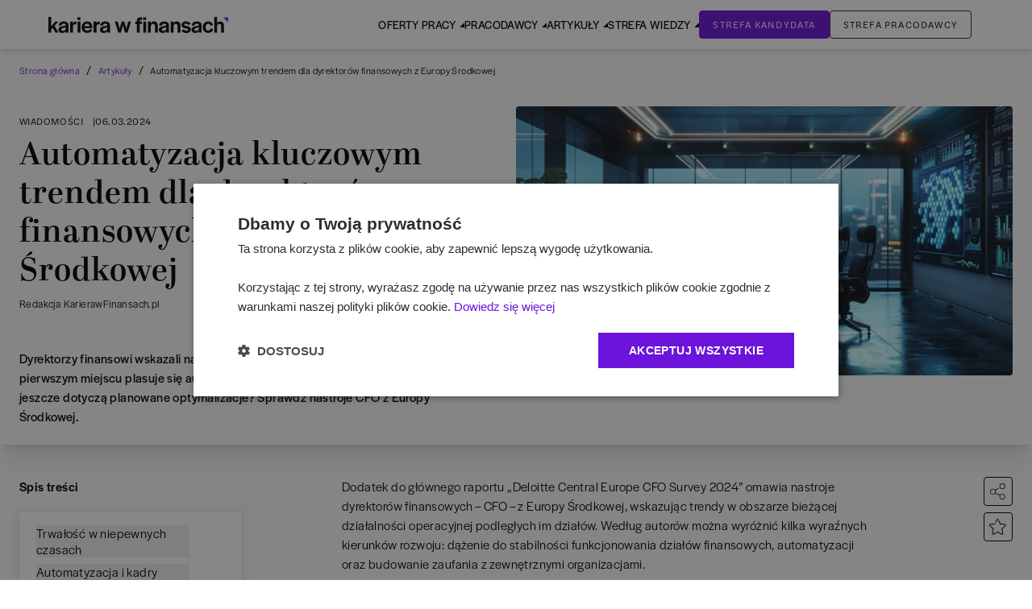

--- FILE ---
content_type: application/javascript; charset=UTF-8
request_url: https://www.karierawfinansach.pl/_next/static/chunks/1414-c32985fdf0be5f97.js
body_size: 7314
content:
(self.webpackChunk_N_E=self.webpackChunk_N_E||[]).push([[1414],{99997:function(e,t,r){"use strict";r.r(t);var n,l,a=r(44666);function s(){return(s=Object.assign?Object.assign.bind():function(e){for(var t=1;t<arguments.length;t++){var r=arguments[t];for(var n in r)({}).hasOwnProperty.call(r,n)&&(e[n]=r[n])}return e}).apply(null,arguments)}t.default=function(e){return a.createElement("svg",s({xmlns:"http://www.w3.org/2000/svg",width:18,height:19,fill:"none"},e),n||(n=a.createElement("g",{clipPath:"url(#linkedin_svg__a)"},a.createElement("path",{fill:"#000",d:"M15.546.03H2.455A2.42 2.42 0 0 0 .719.77 2.57 2.57 0 0 0 0 2.557v13.478c0 .67.259 1.313.719 1.787a2.42 2.42 0 0 0 1.736.74h13.09a2.42 2.42 0 0 0 1.736-.74c.46-.474.719-1.117.719-1.787V2.557c0-.67-.259-1.313-.719-1.787a2.42 2.42 0 0 0-1.735-.74m-9.41 14.665a.4.4 0 0 1-.11.277.38.38 0 0 1-.27.115H4.14a.37.37 0 0 1-.27-.114.4.4 0 0 1-.11-.278V7.716c0-.104.04-.203.111-.277a.38.38 0 0 1 .269-.114h1.617c.1 0 .197.041.268.115a.4.4 0 0 1 .111.276zM4.948 6.663c-.303 0-.6-.092-.852-.266a1.57 1.57 0 0 1-.565-.709 1.6 1.6 0 0 1-.088-.912c.06-.307.206-.588.42-.809a1.5 1.5 0 0 1 .786-.432c.297-.061.606-.03.886.09s.52.322.688.581a1.61 1.61 0 0 1-.19 1.995 1.51 1.51 0 0 1-1.085.462m9.64 8.06a.37.37 0 0 1-.102.255.35.35 0 0 1-.248.105H12.5a.34.34 0 0 1-.248-.105.36.36 0 0 1-.102-.255v-3.27c0-.488.14-2.14-1.24-2.14-1.07 0-1.287 1.13-1.33 1.638v3.776a.37.37 0 0 1-.1.253.35.35 0 0 1-.245.107h-1.68a.34.34 0 0 1-.246-.105.36.36 0 0 1-.102-.255V7.686a.37.37 0 0 1 .102-.255.35.35 0 0 1 .247-.105h1.68c.092 0 .181.038.247.105.065.068.102.16.102.255v.608c.397-.614.985-1.085 2.24-1.085 2.78 0 2.761 2.672 2.761 4.14z"}))),l||(l=a.createElement("defs",null,a.createElement("clipPath",{id:"linkedin_svg__a"},a.createElement("path",{fill:"#fff",d:"M0 .03h18v18.532H0z"})))))}},5259:function(e,t,r){"use strict";r.r(t);var n,l=r(44666);function a(){return(a=Object.assign?Object.assign.bind():function(e){for(var t=1;t<arguments.length;t++){var r=arguments[t];for(var n in r)({}).hasOwnProperty.call(r,n)&&(e[n]=r[n])}return e}).apply(null,arguments)}t.default=function(e){return l.createElement("svg",a({xmlns:"http://www.w3.org/2000/svg",width:17,height:18,fill:"none"},e),n||(n=l.createElement("path",{fill:"#000",d:"M10.117 7.622 16.446 0h-1.5L9.451 6.618 5.062 0H0l6.637 10.007L0 18h1.5l5.803-6.989L11.938 18H17zm-2.054 2.474-.672-.997-5.35-7.93h2.303l4.318 6.4.672.996 5.613 8.319h-2.304z"})))}},1477:function(e,t,r){"use strict";var n,l=r(44666);function a(){return(a=Object.assign?Object.assign.bind():function(e){for(var t=1;t<arguments.length;t++){var r=arguments[t];for(var n in r)({}).hasOwnProperty.call(r,n)&&(e[n]=r[n])}return e}).apply(null,arguments)}t.Z=function(e){return l.createElement("svg",a({xmlns:"http://www.w3.org/2000/svg",width:10,height:10,fill:"none"},e),n||(n=l.createElement("path",{stroke:"#fff",strokeWidth:1.5,d:"m1 5 3 3.5L9 1"})))}},82690:function(e,t,r){"use strict";var n,l=r(44666);function a(){return(a=Object.assign?Object.assign.bind():function(e){for(var t=1;t<arguments.length;t++){var r=arguments[t];for(var n in r)({}).hasOwnProperty.call(r,n)&&(e[n]=r[n])}return e}).apply(null,arguments)}t.Z=function(e){return l.createElement("svg",a({xmlns:"http://www.w3.org/2000/svg",width:11,height:7,fill:"none"},e),n||(n=l.createElement("path",{stroke:"#000",d:"m1 1 4.5 4.5L10 1"})))}},53945:function(e,t,r){"use strict";var n,l=r(44666);function a(){return(a=Object.assign?Object.assign.bind():function(e){for(var t=1;t<arguments.length;t++){var r=arguments[t];for(var n in r)({}).hasOwnProperty.call(r,n)&&(e[n]=r[n])}return e}).apply(null,arguments)}t.Z=function(e){return l.createElement("svg",a({xmlns:"http://www.w3.org/2000/svg",width:22,height:23,fill:"none"},e),n||(n=l.createElement("path",{fill:"#000",d:"M18.634.794H2.75c-.72 0-1.41.294-1.918.818A2.83 2.83 0 0 0 .04 3.586v16.352c0 .74.286 1.451.794 1.975a2.67 2.67 0 0 0 1.918.817h7.78v-9.127H8.758v-3.65h1.758v-1.65c0-1.494.691-3.827 3.732-3.827l2.739.011v3.128h-1.99c-.323 0-.783.166-.783.877v1.46h2.818l-.323 3.651h-2.632v9.127h4.557c.356 0 .708-.072 1.037-.212.33-.14.628-.346.88-.605a2.8 2.8 0 0 0 .588-.906c.136-.339.206-.702.206-1.069V3.586c0-.367-.07-.73-.206-1.069a2.8 2.8 0 0 0-.588-.905 2.7 2.7 0 0 0-.88-.606 2.65 2.65 0 0 0-1.037-.212"})))}},64298:function(e,t,r){"use strict";r.r(t);var n,l=r(44666);function a(){return(a=Object.assign?Object.assign.bind():function(e){for(var t=1;t<arguments.length;t++){var r=arguments[t];for(var n in r)({}).hasOwnProperty.call(r,n)&&(e[n]=r[n])}return e}).apply(null,arguments)}t.default=function(e){return l.createElement("svg",a({xmlns:"http://www.w3.org/2000/svg",width:19,height:21,fill:"none"},e),n||(n=l.createElement("path",{fill:"#2E2E2E",fillRule:"evenodd",d:"M15.244 1a2.633 2.633 0 1 0 0 5.265 2.633 2.633 0 0 0 0-5.265M11.61 3.633a3.633 3.633 0 1 1 7.265 0 3.633 3.633 0 0 1-7.265 0m3.633 10.316a2.633 2.633 0 1 0 0 5.265 2.633 2.633 0 0 0 0-5.265m-2.788.303a3.633 3.633 0 1 1-.535.858l-5.536-2.425a3.633 3.633 0 1 1-.014-4.757l3.638-2.21a.5.5 0 0 1 .52.855l-3.61 2.192c.222.47.346.995.346 1.55a3.6 3.6 0 0 1-.332 1.519zm-6.611-2.51a2.6 2.6 0 0 0 .42-1.427c0-.483-.13-.936-.357-1.325a.5.5 0 0 1-.164-.248 2.633 2.633 0 1 0 .037 3.095.5.5 0 0 1 .064-.095",clipRule:"evenodd"})))}},40131:function(e,t,r){"use strict";r.d(t,{default:function(){return l.a}});var n=r(64268),l=r.n(n)},98645:function(e,t,r){"use strict";Object.defineProperty(t,"$",{enumerable:!0,get:function(){return l}});let n=r(98813);function l(e){let{createServerReference:t}=r(14324);return t(e,n.callServer)}},64268:function(e,t,r){"use strict";Object.defineProperty(t,"__esModule",{value:!0}),function(e,t){for(var r in t)Object.defineProperty(e,r,{enumerable:!0,get:t[r]})}(t,{default:function(){return c},getImageProps:function(){return i}});let n=r(6621),l=r(89742),a=r(70432),s=n._(r(30177));function i(e){let{props:t}=(0,l.getImgProps)(e,{defaultLoader:s.default,imgConf:{deviceSizes:[640,750,828,1080,1200,1920,2048,3840],imageSizes:[16,32,48,64,96,128,256,384],path:"/_next/image",loader:"default",dangerouslyAllowSVG:!1,unoptimized:!1}});for(let[e,r]of Object.entries(t))void 0===r&&delete t[e];return{props:t}}let c=a.Image},96697:function(e,t,r){"use strict";r.d(t,{AdSidebar:function(){return c}});var n=r(98286),l=r(45467),a=r(28599),s=r(49945),i=r(5340);let c=e=>{let{sticky_ad:t,isMobile:r}=e;return((0,l.useEffect)(()=>{t&&t.url&&!r&&(0,a.sendGTMEvent)({event:"stickyAdBannerView"})},[]),t&&t.url)?(0,n.jsxs)(s.LinkWithEventGTM,{event:{name:"stickyAdBannerClick"},href:t.url,target:"_blank",className:"mt-[32px] block",children:[(0,n.jsx)("p",{className:"text-xs text-grey-0 mt-[5px]",children:"Reklama"}),(0,n.jsx)(i.o,{src:"/media/".concat(t.image),alt:"reklama",width:600,height:600,className:"w-full h-full object-cover rounded"})]}):null}},69459:function(e,t,r){"use strict";r.d(t,{Breadcrumbs:function(){return s}});var n=r(98286),l=r(91654),a=r(45467);let s=e=>{let{items:t}=e;return(0,n.jsx)("nav",{"aria-label":"Breadcrumb",children:(0,n.jsx)("ol",{className:"flex p-0 m-0 flex-wrap",children:t.map((e,t)=>(0,n.jsxs)(a.Fragment,{children:[t>0&&(0,n.jsx)("span",{className:"text-black mr-2",children:"/"}),(0,n.jsx)("li",{className:"flex items-center text-xs m-0 mr-2",children:e.last?(0,n.jsx)("span",{className:"text-black",children:e.title}):(0,n.jsx)(l.default,{href:e.url,className:"text-violet-200 dark:text-black hover:underline",children:e.title})})]},e.url))})})}},56388:function(e,t,r){"use strict";r.r(t),r.d(t,{CkeditorScripts:function(){return s}});var n=r(45467),l=r(28599);let a=(e,t)=>{(0,l.sendGTMEvent)({event:e,...t})},s=()=>((0,n.useEffect)(()=>{let e=[],t=document.querySelector(".employer-profile");if(t){let r=t.querySelector(".employer-card__title"),n=(null==r?void 0:r.innerText)||"";(0,l.sendGTMEvent)({event:"psavEmployerProfileView",employerName:n});let s=t.querySelector("a");if(s){let t=()=>a("psavEmployerProfileClick",{employerName:n,"gtm.elementUrl":s.href});s.addEventListener("click",t),e.push({el:s,event:"click",handler:t})}}document.querySelectorAll(".category-offers, .employer-offers").forEach(t=>{let r=t.querySelector(".recommended-jobs__title"),n=(null==r?void 0:r.innerText)||"",s=t.getAttribute("data-slug")||"",i=t.getAttribute("data-type")||"";(0,l.sendGTMEvent)({event:"psavJobListingView",psavTitle:n,psavSlug:s,psavType:i});let c=t.querySelector(".recommended-jobs_link-more_offers");if(c){let t=()=>a("psavJobListingButtonClick",{psavTitle:n,psavSlug:s,psavType:i});c.addEventListener("click",t),e.push({el:c,event:"click",handler:t})}t.querySelectorAll(".recommended-jobs__offers a").forEach(t=>{let r=()=>{a("psavRecommendedOfferClick",{psavTitle:n,psavSlug:s,psavType:i,offerLink:t.href,employerName:t.dataset.employer||"",offerTitle:t.dataset.title||"","gtm.elementUrl":t.href})};t.addEventListener("click",r),e.push({el:t,event:"click",handler:r})})});let r=e=>{let t=e.currentTarget;e.target.getAttribute("href")||t.classList.toggle("is-open")};document.querySelectorAll(".ckIsMultipleLocations").forEach(t=>{t.addEventListener("click",r),e.push({el:t,event:"click",handler:r})});let n=e=>{var t;null===(t=e.currentTarget.parentElement)||void 0===t||t.classList.toggle("is-open")};return document.querySelectorAll(".collapse-text-title").forEach(t=>{t.addEventListener("click",n),e.push({el:t,event:"click",handler:n})}),()=>{e.forEach(e=>{let{el:t,event:r,handler:n}=e;return t.removeEventListener(r,n)})}},[]),null)},68648:function(e,t,r){"use strict";r.d(t,{CollapseWhen:function(){return s}});var n=r(98286),l=r(92246),a=r(45467);let s=e=>{let{maxHeight:t,children:r}=e,s=(0,a.useRef)(null),[i,c]=(0,a.useState)(!1),[o,u]=(0,a.useState)(!1);return(0,a.useEffect)(()=>{s.current&&u(s.current.scrollHeight>t)},[r,t]),(0,n.jsxs)("div",{className:(0,l.Z)("overflow-hidden relative pb-[30px]"),children:[(0,n.jsx)("div",{ref:s,className:(0,l.Z)("overflow-hidden relative "),style:{maxHeight:i?"100%":t},children:r}),(0,n.jsx)("div",{className:(0,l.Z)(o?"opacity-100":"opacity-0","px-1 py-1.5"),children:(0,n.jsx)("button",{className:"focus:outline-none text-xs text-violet-200",onClick:()=>c(!i),children:i?"Pokaż mniej":"Pokaż więcej"})})]})}},23579:function(e,t,r){"use strict";r.d(t,{q:function(){return d}});var n,l,a=r(98286),s=r(45467),i=r(44666);function c(){return(c=Object.assign?Object.assign.bind():function(e){for(var t=1;t<arguments.length;t++){var r=arguments[t];for(var n in r)({}).hasOwnProperty.call(r,n)&&(e[n]=r[n])}return e}).apply(null,arguments)}var o=function(e){return i.createElement("svg",c({xmlns:"http://www.w3.org/2000/svg",width:27,height:27,fill:"none"},e),n||(n=i.createElement("g",{fill:"#000",clipPath:"url(#anchor_svg__a)"},i.createElement("path",{d:"m14.012 17.995-3.983 3.983a4.23 4.23 0 0 1-5.975 0 4.2 4.2 0 0 1-1.237-2.987 4.2 4.2 0 0 1 1.237-2.988l3.983-3.983a1.408 1.408 0 0 0-1.992-1.991l-3.983 3.983A7 7 0 0 0 0 18.992c0 1.88.732 3.649 2.062 4.979a7.02 7.02 0 0 0 4.98 2.059 7.02 7.02 0 0 0 4.978-2.06l3.983-3.983a1.408 1.408 0 0 0-1.991-1.991M26.031 7.04c0-1.88-.732-3.648-2.062-4.978a7.05 7.05 0 0 0-9.958 0l-3.983 3.983a1.408 1.408 0 1 0 1.991 1.992l3.983-3.983a4.23 4.23 0 0 1 5.975 0 4.2 4.2 0 0 1 1.238 2.987c0 1.128-.44 2.189-1.237 2.987l-3.984 3.983a1.408 1.408 0 0 0 1.992 1.992l3.983-3.983v-.001a7 7 0 0 0 2.062-4.978"}),i.createElement("path",{d:"M8.037 17.994a1.404 1.404 0 0 0 1.992 0l7.966-7.966a1.408 1.408 0 0 0-1.991-1.992l-7.967 7.967c-.55.55-.55 1.441 0 1.991"}))),l||(l=i.createElement("defs",null,i.createElement("clipPath",{id:"anchor_svg__a"},i.createElement("path",{fill:"#fff",d:"M0 0h26.032v26.032H0z"})))))},u=r(1477);let d=()=>{let[e,t]=(0,s.useState)(!1),r=async()=>{try{let e=window.location.href;await navigator.clipboard.writeText(e),t(!0),setTimeout(()=>t(!1),2e3)}catch(e){console.error("Nie udało się skopiować linku: ",e)}};return(0,a.jsx)("button",{onClick:r,type:"button",className:"w-[43px] h-[43px] border-1 border-black rounded flex items-center justify-center hover:border-violet-200",children:e?(0,a.jsx)(u.Z,{viewBox:"0 0 10 10",className:"w-[26px] h-[26px] [&>path]:stroke-black"}):(0,a.jsx)(o,{})})}},49945:function(e,t,r){"use strict";r.r(t),r.d(t,{LinkWithEventGTM:function(){return i}});var n=r(98286),l=r(91654),a=r(92246),s=r(28599);function i(e){let{href:t,className:r,children:i,event:c,id:o="",onClick:u,target:d="_self",...f}=e,h=e=>{c&&(0,s.sendGTMEvent)({event:c.name,...c.dataLayerVariable,"gtm.elementUrl":t}),u&&u(e)};return(0,n.jsx)(l.default,{href:t,className:(0,a.W)(r),onClick:e=>h(e),id:o,target:d,...f,children:i})}},3074:function(e,t,r){"use strict";r.d(t,{u:function(){return i}});var n=r(98286),l=r(68652),a=r(92246),s=r(52008);let i=e=>{let{open:t,onClose:r,content:i,whiteBackgroundContent:c=!1,containerClass:o="w-full absolute left-[50%] top-[50%] translate-x-[-50%] translate-y-[-50%] z-[51] p-3 px-[15px] md:px-[24px]"}=e;return t?(0,l.createPortal)((0,n.jsx)("div",{className:(0,a.Z)(c?"bg-white-100/80":"bg-white-100","modal-wrapper fixed top-0 left-0 w-screen h-screen  px-11 pt-4 pb-11 z-50 overflow-auto"),children:(0,n.jsxs)("div",{className:(0,a.Z)(o,c?"bg-white-0 shadow-blur":"bg-white-100","container m-auto "),children:[(0,n.jsx)("button",{className:"close-button float-right text-lg leading-4 w-[48px] h-[48px] absolute z-40 right-0 top-0 bg-white-0 flex items-center justify-center rounded  ",type:"button",onClick:()=>{r(!1)},children:(0,n.jsx)(s.Z,{viewBox:"0 0 11 11",className:"w-[18px] h-[18px] [&>path]:stroke-black"})}),(0,n.jsx)("div",{className:"clear-both ",children:i})]})}),document.getElementById("modal")):null}},5340:function(e,t,r){"use strict";r.d(t,{o:function(){return a}});var n=r(98286),l=r(40131);let a=e=>{let{src:t,alt:r,...a}=e;if(!t)return null;let s=t.startsWith("/")?t:"/".concat(t),i=t.startsWith("http")||t.startsWith("https");return(0,n.jsx)(l.default,{src:i?t:"https://www.karierawfinansach.pl"+s,alt:r,quality:100,...a})}},65505:function(e,t,r){"use strict";r.d(t,{TagLink:function(){return s}});var n=r(98286),l=r(91654);r(45467);var a=r(92246);let s=e=>{let{children:t,link:r,disabledHover:s=!1}=e;return r?(0,n.jsx)(l.default,{href:r,className:(0,a.Z)("px-2.5 py-1.5 bg-[#f6f6f6] text-xs rounded text-dark-100 text-nowrap",s?"":"hover:bg-[#ede5f0]"),children:t}):(0,n.jsx)("div",{className:(0,a.Z)("px-2.5 py-1.5 bg-[#f6f6f6] text-xs rounded text-dark-100 text-nowrap",s?"":"hover:bg-[#ede5f0] cursor-default"),children:t})}},70612:function(e,t,r){"use strict";r.d(t,{FavoriteArticleSaveButton:function(){return g}});var n,l,a=r(98286),s=r(45467),i=r(92246),c=r(44666);function o(){return(o=Object.assign?Object.assign.bind():function(e){for(var t=1;t<arguments.length;t++){var r=arguments[t];for(var n in r)({}).hasOwnProperty.call(r,n)&&(e[n]=r[n])}return e}).apply(null,arguments)}var u=function(e){return c.createElement("svg",o({xmlns:"http://www.w3.org/2000/svg",width:21,height:20,fill:"none"},e),n||(n=c.createElement("path",{fill:"#000",d:"M20.785 7.396c-.176-.452-.771-.916-3.922-1.253a53 53 0 0 0-2.946-.22 48 48 0 0 0-1.11-2.682C11.512.393 10.863 0 10.354 0c-.748 0-1.683 1.32-2.78 3.924a.485.485 0 0 0 .264.637.493.493 0 0 0 .643-.262c.822-1.953 1.573-3.076 1.88-3.301.569.38 1.857 3.124 2.748 5.562a.49.49 0 0 0 .444.321c2.655.095 5.737.462 6.291.868-.17.605-2.213 2.538-4.582 4.324a.48.48 0 0 0-.173.53c.876 2.83 1.373 5.584 1.108 6.108-.584.1-3.094-1.204-5.563-2.902a.5.5 0 0 0-.55-.007c-2.174 1.414-4.842 2.866-5.547 2.897-.222-.661.363-3.62 1.084-6.104a.48.48 0 0 0-.168-.517C3.41 10.482 1.188 8.423.997 7.788c.455-.415 3.21-.825 6.155-.907a.49.49 0 0 0 .477-.5.49.49 0 0 0-.491-.473h-.014c-.064.002-1.59.045-3.195.222-3.087.338-3.69.858-3.874 1.323-.21.533.102 1.298 2.308 3.298A51 51 0 0 0 4.59 12.64c-.146.53-.447 1.656-.69 2.812-.641 3.049-.36 3.75.037 4.053.353.27.973.421 3.883-1.2a55 55 0 0 0 2.528-1.51c.455.304 1.421.936 2.465 1.532 1.84 1.053 2.801 1.358 3.362 1.358.27 0 .446-.07.584-.161.449-.3.772-1 .096-4.072a44 44 0 0 0-.728-2.81 48 48 0 0 0 2.289-1.885c2.403-2.125 2.559-2.87 2.37-3.36"})))};function d(){return(d=Object.assign?Object.assign.bind():function(e){for(var t=1;t<arguments.length;t++){var r=arguments[t];for(var n in r)({}).hasOwnProperty.call(r,n)&&(e[n]=r[n])}return e}).apply(null,arguments)}var f=function(e){return c.createElement("svg",d({xmlns:"http://www.w3.org/2000/svg",width:25,height:22,fill:"none"},e),l||(l=c.createElement("path",{fill:"#6C14DB",d:"M24.931 8.266c-.21-.505-.925-1.024-4.703-1.4a69 69 0 0 0-3.534-.247 52 52 0 0 0-1.332-2.997C13.808.439 13.03 0 12.42 0c-.764 0-1.69 1.072-2.76 3.183l-.037.072a28 28 0 0 0-.299.613c-.355.73-.913 1.895-1.29 2.753-.69.028-1.982.093-3.321.23C1.01 7.229.287 7.81.066 8.329c-.252.597.122 1.452 2.769 3.687a60 60 0 0 0 2.67 2.11c-.176.592-.537 1.85-.828 3.143-.77 3.407-.433 4.19.044 4.53.424.3 1.168.47 4.658-1.34a67 67 0 0 0 3.032-1.69 53 53 0 0 0 2.957 1.714C17.575 21.659 18.728 22 19.401 22c.323 0 .535-.078.7-.18.539-.335.926-1.119.116-4.552a47 47 0 0 0-.874-3.14 57 57 0 0 0 2.745-2.107c2.883-2.375 3.07-3.208 2.843-3.755"})))},h=r(34418),p=r(52008),x=r(3074),m=r(41673),v=r(23364);let b=e=>{let{headerTitle:t,children:r,className:n=""}=e,[l,c]=(0,s.useState)(!1),o=(0,s.useRef)(null);return(0,m.Q)(o,c),(0,a.jsxs)("div",{className:"relative",onClick:e=>{e.preventDefault(),e.stopPropagation()},children:[(0,a.jsx)(x.u,{containerClass:"max-w-[600px] absolute left-[50%] top-[50%] translate-x-[-50%] translate-y-[-50%]",whiteBackgroundContent:!0,onClose:c,open:l,content:(0,a.jsxs)("div",{ref:o,className:"w-full md:min-w-[430px] bg-white-0 z-10 flex flex-col justify-center items-center rounded pt-6 pb-9 md:mr-3",children:[(0,a.jsx)("button",{className:"float-right text-lg leading-4 w-[48px] h-[48px] absolute z-40 right-0 top-0 bg-white-0 flex items-center justify-center rounded  ",type:"button",onClick:()=>{c(!1)},children:(0,a.jsx)(p.Z,{viewBox:"0 0 11 11",className:"w-[18px] h-[18px] [&>path]:stroke-black"})}),(0,a.jsx)(u,{viewBox:"0 0 21 20",className:"w-[42px] h-[53px] mb-4"}),(0,a.jsx)("h4",{className:"font-bold text-[18px]",children:t}),(0,a.jsx)("div",{className:"flex gap-x-8 md:gap-x-10 mt-4",children:"Aby zapisać artykuł, zaloguj się lub zał\xf3ż konto."}),(0,a.jsx)(v.z,{variant:"primary",as:"link",href:"/logowanie",size:"standard",onClick:e=>{e.preventDefault(),e.stopPropagation(),c(!1),window.location.href="/logowanie"},children:"Zaloguj się"})]})}),(0,a.jsx)("button",{type:"button",className:(0,i.Z)(n||"w-9 h-9 bg-transparent border-1 border-black rounded flex items-center justify-center mb-2"),onClick:()=>c(!l),children:r})]})},g=e=>{let{id:t,className:r,type:n="article"}=e,{toggleFavoritesArticle:l,favoritesArticlesIds:c,favoritesWikiIds:o,userIsLogged:d}=(0,h.Qs)(),p=(0,s.useRef)(null),x=async()=>{p.current&&clearTimeout(p.current),p.current=setTimeout(async()=>{await l(t,n)},200)},m="wiki_content"===n?o:c;return(0,a.jsxs)("form",{className:(0,i.Z)(r,"relative group [&:hover>div]:flex"),children:[d?(0,a.jsxs)("div",{className:"hidden absolute px-[15px] py-[8px] text-nowrap bg-white-0 text-sm shadow-[0px_4px_25px_-5px_rgba(90,66,66,0.5)] top-[calc(-100%-0px)] left-[50%] translate-x-[-50%]",children:[m.includes(t)?"Usuń artykuł z ulubionych":"Zapisz artykuł do ulubionych",(0,a.jsx)("div",{className:"w-3 h-3 absolute bottom-[-6px] rotate-45 translate-x-[-50%] left-[50%] bg-white-0"})]}):(0,a.jsxs)("div",{className:"hidden absolute px-[15px] py-[8px] text-nowrap bg-white-0 text-sm shadow-[0px_4px_25px_-5px_rgba(90,66,66,0.5)] top-[calc(-100%-20px)] left-[50%] translate-x-[-50%]",children:["Zaloguj się, aby zapisać artykuł do ulubionych",(0,a.jsx)("div",{className:"w-3 h-3 absolute bottom-[-6px] rotate-45 translate-x-[-50%] left-[50%] bg-white-0"})]}),d?(0,a.jsx)("button",{type:"submit",formAction:async()=>{d&&await x()},className:(0,i.Z)(r,m.includes(t)?"border-violet-200 hover:border-[#C09BF0] [&:hover>svg>path]:fill-[#C09BF0]":"border-black hover:border-violet-200 [&:hover>svg>path]:fill-violet-200"," w-9 h-9 bg-transparent border-1  rounded flex items-center justify-center"),children:m.includes(t)?(0,a.jsx)(f,{}):(0,a.jsx)(u,{})}):(0,a.jsx)(b,{headerTitle:"Zapisz artykuł",className:"border-black hover:border-violet-200 [&:hover>svg>path]:fill-violet-200  w-9 h-9 bg-transparent border-1  rounded flex items-center justify-center",children:m.includes(t)?(0,a.jsx)(f,{}):(0,a.jsx)(u,{})})]})}},14867:function(e,t,r){"use strict";r.r(t),r.d(t,{SharePopup:function(){return p}});var n=r(98286),l=r(45467),a=r(91654),s=r(92246),i=r(53945),c=r(5259),o=r(99997),u=r(23579),d=r(52008),f=r(64298),h=r(3074);let p=e=>{let{headerTitle:t,children:r,className:p=""}=e,[x,m]=(0,l.useState)(!1),v=encodeURIComponent(window.location.href);return(0,n.jsxs)("div",{className:"relative",children:[(0,n.jsx)(h.u,{containerClass:"max-w-[600px] absolute left-[50%] top-[50%] translate-x-[-50%] translate-y-[-50%]",whiteBackgroundContent:!0,onClose:m,open:x,content:(0,n.jsxs)("div",{className:"w-full md:min-w-[430px] bg-white-0 z-10 flex flex-col justify-center items-center rounded pt-6 pb-9 md:mr-3",children:[(0,n.jsx)("button",{className:"float-right text-lg leading-4 w-[48px] h-[48px] absolute z-40 right-0 top-0 bg-white-0 flex items-center justify-center rounded  ",type:"button",onClick:()=>{m(!1)},children:(0,n.jsx)(d.Z,{viewBox:"0 0 11 11",className:"w-[18px] h-[18px] [&>path]:stroke-black"})}),(0,n.jsx)(f.default,{viewBox:"0 0 19 21",className:"w-[42px] h-[53px] mb-4"}),(0,n.jsx)("h4",{className:"font-bold text-[18px]",children:t}),(0,n.jsxs)("div",{className:"flex gap-x-8 md:gap-x-10 mt-9",children:[(0,n.jsx)(u.q,{}),(0,n.jsx)(a.default,{href:"https://www.facebook.com/sharer/sharer.php?u=".concat(v),type:"button",target:"_blank",className:"w-[43px] h-[43px] border-1 border-black rounded flex items-center justify-center hover:border-violet-200",children:(0,n.jsx)(i.Z,{})}),(0,n.jsx)(a.default,{href:"https://twitter.com/intent/tweet?url=".concat(v),type:"button",target:"_blank",className:"w-[43px] h-[43px] border-1 border-black rounded flex items-center justify-center hover:border-violet-200",children:(0,n.jsx)(c.default,{})}),(0,n.jsx)(a.default,{href:"https://www.linkedin.com/sharing/share-offsite/?url=".concat(v),type:"button",target:"_blank",className:"w-[43px] h-[43px] border-1 border-black rounded flex items-center justify-center hover:border-violet-200",children:(0,n.jsx)(o.default,{viewBox:"0 0 18 19",className:"w-[22px] h-[22px]"})})]})]})}),(0,n.jsx)("button",{className:(0,s.Z)(p||"w-9 h-9 bg-transparent border-1 border-black rounded flex items-center justify-center mb-2"),onClick:()=>m(!x),children:r})]})}},2157:function(){},70764:function(){}}]);

--- FILE ---
content_type: application/javascript; charset=UTF-8
request_url: https://www.karierawfinansach.pl/_next/static/chunks/837-bb1389cd9f1194c9.js
body_size: 28836
content:
"use strict";(self.webpackChunk_N_E=self.webpackChunk_N_E||[]).push([[837],{75651:function(e,t,n){n.d(t,{Z:function(){return _}});var r=function(){function e(e){var t=this;this._insertTag=function(e){var n;n=0===t.tags.length?t.insertionPoint?t.insertionPoint.nextSibling:t.prepend?t.container.firstChild:t.before:t.tags[t.tags.length-1].nextSibling,t.container.insertBefore(e,n),t.tags.push(e)},this.isSpeedy=void 0===e.speedy||e.speedy,this.tags=[],this.ctr=0,this.nonce=e.nonce,this.key=e.key,this.container=e.container,this.prepend=e.prepend,this.insertionPoint=e.insertionPoint,this.before=null}var t=e.prototype;return t.hydrate=function(e){e.forEach(this._insertTag)},t.insert=function(e){if(this.ctr%(this.isSpeedy?65e3:1)==0){var t;this._insertTag(((t=document.createElement("style")).setAttribute("data-emotion",this.key),void 0!==this.nonce&&t.setAttribute("nonce",this.nonce),t.appendChild(document.createTextNode("")),t.setAttribute("data-s",""),t))}var n=this.tags[this.tags.length-1];if(this.isSpeedy){var r=function(e){if(e.sheet)return e.sheet;for(var t=0;t<document.styleSheets.length;t++)if(document.styleSheets[t].ownerNode===e)return document.styleSheets[t]}(n);try{r.insertRule(e,r.cssRules.length)}catch(e){}}else n.appendChild(document.createTextNode(e));this.ctr++},t.flush=function(){this.tags.forEach(function(e){var t;return null==(t=e.parentNode)?void 0:t.removeChild(e)}),this.tags=[],this.ctr=0},e}(),o=Math.abs,i=String.fromCharCode,a=Object.assign;function s(e,t,n){return e.replace(t,n)}function u(e,t){return e.indexOf(t)}function l(e,t){return 0|e.charCodeAt(t)}function c(e,t,n){return e.slice(t,n)}function p(e){return e.length}function d(e,t){return t.push(e),e}var f=1,h=1,m=0,v=0,g=0,b="";function y(e,t,n,r,o,i,a){return{value:e,root:t,parent:n,type:r,props:o,children:i,line:f,column:h,length:a,return:""}}function O(e,t){return a(y("",null,null,"",null,null,0),e,{length:-e.length},t)}function w(){return g=v<m?l(b,v++):0,h++,10===g&&(h=1,f++),g}function C(){return l(b,v)}function S(e){switch(e){case 0:case 9:case 10:case 13:case 32:return 5;case 33:case 43:case 44:case 47:case 62:case 64:case 126:case 59:case 123:case 125:return 4;case 58:return 3;case 34:case 39:case 40:case 91:return 2;case 41:case 93:return 1}return 0}function Z(e){return f=h=1,m=p(b=e),v=0,[]}function x(e){var t,n;return(t=v-1,n=function e(t){for(;w();)switch(g){case t:return v;case 34:case 39:34!==t&&39!==t&&e(g);break;case 40:41===t&&e(t);break;case 92:w()}return v}(91===e?e+2:40===e?e+1:e),c(b,t,n)).trim()}var I="-ms-",M="-moz-",E="-webkit-",P="comm",k="rule",V="decl",D="@keyframes";function R(e,t){for(var n="",r=e.length,o=0;o<r;o++)n+=t(e[o],o,e,t)||"";return n}function F(e,t,n,r){switch(e.type){case"@layer":if(e.children.length)break;case"@import":case V:return e.return=e.return||e.value;case P:return"";case D:return e.return=e.value+"{"+R(e.children,r)+"}";case k:e.value=e.props.join(",")}return p(n=R(e.children,r))?e.return=e.value+"{"+n+"}":""}function L(e,t,n,r,i,a,u,l,p,d,f){for(var h=i-1,m=0===i?a:[""],v=m.length,g=0,b=0,O=0;g<r;++g)for(var w=0,C=c(e,h+1,h=o(b=u[g])),S=e;w<v;++w)(S=(b>0?m[w]+" "+C:s(C,/&\f/g,m[w])).trim())&&(p[O++]=S);return y(e,t,n,0===i?k:l,p,d,f)}function T(e,t,n,r){return y(e,t,n,V,c(e,0,r),c(e,r+1,-1),r)}var A=function(e,t,n){for(var r=0,o=0;r=o,o=C(),38===r&&12===o&&(t[n]=1),!S(o);)w();return c(b,e,v)},H=function(e,t){var n=-1,r=44;do switch(S(r)){case 0:38===r&&12===C()&&(t[n]=1),e[n]+=A(v-1,t,n);break;case 2:e[n]+=x(r);break;case 4:if(44===r){e[++n]=58===C()?"&\f":"",t[n]=e[n].length;break}default:e[n]+=i(r)}while(r=w());return e},j=function(e,t){var n;return n=H(Z(e),t),b="",n},$=new WeakMap,N=function(e){if("rule"===e.type&&e.parent&&!(e.length<1)){for(var t=e.value,n=e.parent,r=e.column===n.column&&e.line===n.line;"rule"!==n.type;)if(!(n=n.parent))return;if((1!==e.props.length||58===t.charCodeAt(0)||$.get(n))&&!r){$.set(e,!0);for(var o=[],i=j(t,o),a=n.props,s=0,u=0;s<i.length;s++)for(var l=0;l<a.length;l++,u++)e.props[u]=o[s]?i[s].replace(/&\f/g,a[l]):a[l]+" "+i[s]}}},U=function(e){if("decl"===e.type){var t=e.value;108===t.charCodeAt(0)&&98===t.charCodeAt(2)&&(e.return="",e.value="")}},z=[function(e,t,n,r){if(e.length>-1&&!e.return)switch(e.type){case V:e.return=function e(t,n){switch(45^l(t,0)?(((n<<2^l(t,0))<<2^l(t,1))<<2^l(t,2))<<2^l(t,3):0){case 5103:return E+"print-"+t+t;case 5737:case 4201:case 3177:case 3433:case 1641:case 4457:case 2921:case 5572:case 6356:case 5844:case 3191:case 6645:case 3005:case 6391:case 5879:case 5623:case 6135:case 4599:case 4855:case 4215:case 6389:case 5109:case 5365:case 5621:case 3829:return E+t+t;case 5349:case 4246:case 4810:case 6968:case 2756:return E+t+M+t+I+t+t;case 6828:case 4268:return E+t+I+t+t;case 6165:return E+t+I+"flex-"+t+t;case 5187:return E+t+s(t,/(\w+).+(:[^]+)/,E+"box-$1$2"+I+"flex-$1$2")+t;case 5443:return E+t+I+"flex-item-"+s(t,/flex-|-self/,"")+t;case 4675:return E+t+I+"flex-line-pack"+s(t,/align-content|flex-|-self/,"")+t;case 5548:return E+t+I+s(t,"shrink","negative")+t;case 5292:return E+t+I+s(t,"basis","preferred-size")+t;case 6060:return E+"box-"+s(t,"-grow","")+E+t+I+s(t,"grow","positive")+t;case 4554:return E+s(t,/([^-])(transform)/g,"$1"+E+"$2")+t;case 6187:return s(s(s(t,/(zoom-|grab)/,E+"$1"),/(image-set)/,E+"$1"),t,"")+t;case 5495:case 3959:return s(t,/(image-set\([^]*)/,E+"$1$`$1");case 4968:return s(s(t,/(.+:)(flex-)?(.*)/,E+"box-pack:$3"+I+"flex-pack:$3"),/s.+-b[^;]+/,"justify")+E+t+t;case 4095:case 3583:case 4068:case 2532:return s(t,/(.+)-inline(.+)/,E+"$1$2")+t;case 8116:case 7059:case 5753:case 5535:case 5445:case 5701:case 4933:case 4677:case 5533:case 5789:case 5021:case 4765:if(p(t)-1-n>6)switch(l(t,n+1)){case 109:if(45!==l(t,n+4))break;case 102:return s(t,/(.+:)(.+)-([^]+)/,"$1"+E+"$2-$3$1"+M+(108==l(t,n+3)?"$3":"$2-$3"))+t;case 115:return~u(t,"stretch")?e(s(t,"stretch","fill-available"),n)+t:t}break;case 4949:if(115!==l(t,n+1))break;case 6444:switch(l(t,p(t)-3-(~u(t,"!important")&&10))){case 107:return s(t,":",":"+E)+t;case 101:return s(t,/(.+:)([^;!]+)(;|!.+)?/,"$1"+E+(45===l(t,14)?"inline-":"")+"box$3$1"+E+"$2$3$1"+I+"$2box$3")+t}break;case 5936:switch(l(t,n+11)){case 114:return E+t+I+s(t,/[svh]\w+-[tblr]{2}/,"tb")+t;case 108:return E+t+I+s(t,/[svh]\w+-[tblr]{2}/,"tb-rl")+t;case 45:return E+t+I+s(t,/[svh]\w+-[tblr]{2}/,"lr")+t}return E+t+I+t+t}return t}(e.value,e.length);break;case D:return R([O(e,{value:s(e.value,"@","@"+E)})],r);case k:if(e.length){var o,i;return o=e.props,i=function(t){var n;switch(n=t,(n=/(::plac\w+|:read-\w+)/.exec(n))?n[0]:n){case":read-only":case":read-write":return R([O(e,{props:[s(t,/:(read-\w+)/,":"+M+"$1")]})],r);case"::placeholder":return R([O(e,{props:[s(t,/:(plac\w+)/,":"+E+"input-$1")]}),O(e,{props:[s(t,/:(plac\w+)/,":"+M+"$1")]}),O(e,{props:[s(t,/:(plac\w+)/,I+"input-$1")]})],r)}return""},o.map(i).join("")}}}],_=function(e){var t,n,o,a,m,O,I=e.key;if("css"===I){var M=document.querySelectorAll("style[data-emotion]:not([data-s])");Array.prototype.forEach.call(M,function(e){-1!==e.getAttribute("data-emotion").indexOf(" ")&&(document.head.appendChild(e),e.setAttribute("data-s",""))})}var E=e.stylisPlugins||z,k={},V=[];a=e.container||document.head,Array.prototype.forEach.call(document.querySelectorAll('style[data-emotion^="'+I+' "]'),function(e){for(var t=e.getAttribute("data-emotion").split(" "),n=1;n<t.length;n++)k[t[n]]=!0;V.push(e)});var D=(n=(t=[N,U].concat(E,[F,(o=function(e){O.insert(e)},function(e){!e.root&&(e=e.return)&&o(e)})])).length,function(e,r,o,i){for(var a="",s=0;s<n;s++)a+=t[s](e,r,o,i)||"";return a}),A=function(e){var t,n;return R((n=function e(t,n,r,o,a,m,O,Z,I){for(var M,E=0,k=0,V=O,D=0,R=0,F=0,A=1,H=1,j=1,$=0,N="",U=a,z=m,_=o,B=N;H;)switch(F=$,$=w()){case 40:if(108!=F&&58==l(B,V-1)){-1!=u(B+=s(x($),"&","&\f"),"&\f")&&(j=-1);break}case 34:case 39:case 91:B+=x($);break;case 9:case 10:case 13:case 32:B+=function(e){for(;g=C();)if(g<33)w();else break;return S(e)>2||S(g)>3?"":" "}(F);break;case 92:B+=function(e,t){for(var n;--t&&w()&&!(g<48)&&!(g>102)&&(!(g>57)||!(g<65))&&(!(g>70)||!(g<97)););return n=v+(t<6&&32==C()&&32==w()),c(b,e,n)}(v-1,7);continue;case 47:switch(C()){case 42:case 47:d(y(M=function(e,t){for(;w();)if(e+g===57)break;else if(e+g===84&&47===C())break;return"/*"+c(b,t,v-1)+"*"+i(47===e?e:w())}(w(),v),n,r,P,i(g),c(M,2,-2),0),I);break;default:B+="/"}break;case 123*A:Z[E++]=p(B)*j;case 125*A:case 59:case 0:switch($){case 0:case 125:H=0;case 59+k:-1==j&&(B=s(B,/\f/g,"")),R>0&&p(B)-V&&d(R>32?T(B+";",o,r,V-1):T(s(B," ","")+";",o,r,V-2),I);break;case 59:B+=";";default:if(d(_=L(B,n,r,E,k,a,Z,N,U=[],z=[],V),m),123===$){if(0===k)e(B,n,_,_,U,m,V,Z,z);else switch(99===D&&110===l(B,3)?100:D){case 100:case 108:case 109:case 115:e(t,_,_,o&&d(L(t,_,_,0,0,a,Z,N,a,U=[],V),z),a,z,V,Z,o?U:z);break;default:e(B,_,_,_,[""],z,0,Z,z)}}}E=k=R=0,A=j=1,N=B="",V=O;break;case 58:V=1+p(B),R=F;default:if(A<1){if(123==$)--A;else if(125==$&&0==A++&&125==(g=v>0?l(b,--v):0,h--,10===g&&(h=1,f--),g))continue}switch(B+=i($),$*A){case 38:j=k>0?1:(B+="\f",-1);break;case 44:Z[E++]=(p(B)-1)*j,j=1;break;case 64:45===C()&&(B+=x(w())),D=C(),k=V=p(N=B+=function(e){for(;!S(C());)w();return c(b,e,v)}(v)),$++;break;case 45:45===F&&2==p(B)&&(A=0)}}return m}("",null,null,null,[""],t=Z(t=e),0,[0],t),b="",n),D)};m=function(e,t,n,r){O=n,A(e?e+"{"+t.styles+"}":t.styles),r&&(H.inserted[t.name]=!0)};var H={key:I,sheet:new r({key:I,container:a,nonce:e.nonce,speedy:e.speedy,prepend:e.prepend,insertionPoint:e.insertionPoint}),nonce:e.nonce,inserted:k,registered:{},insert:m};return H.sheet.hydrate(V),H}},32127:function(e,t,n){n.d(t,{iv:function(){return F},tZ:function(){return R},F4:function(){return L}});var r,o,i,a,s,u,l=n(45467),c=n.t(l,2),p=n(75651),d=function(e,t,n){var r=e.key+"-"+t.name;!1===n&&void 0===e.registered[r]&&(e.registered[r]=t.styles)},f=function(e,t,n){d(e,t,n);var r=e.key+"-"+t.name;if(void 0===e.inserted[t.name]){var o=t;do e.insert(t===o?"."+r:"",o,e.sheet,!0),o=o.next;while(void 0!==o)}},h={animationIterationCount:1,aspectRatio:1,borderImageOutset:1,borderImageSlice:1,borderImageWidth:1,boxFlex:1,boxFlexGroup:1,boxOrdinalGroup:1,columnCount:1,columns:1,flex:1,flexGrow:1,flexPositive:1,flexShrink:1,flexNegative:1,flexOrder:1,gridRow:1,gridRowEnd:1,gridRowSpan:1,gridRowStart:1,gridColumn:1,gridColumnEnd:1,gridColumnSpan:1,gridColumnStart:1,msGridRow:1,msGridRowSpan:1,msGridColumn:1,msGridColumnSpan:1,fontWeight:1,lineHeight:1,opacity:1,order:1,orphans:1,scale:1,tabSize:1,widows:1,zIndex:1,zoom:1,WebkitLineClamp:1,fillOpacity:1,floodOpacity:1,stopOpacity:1,strokeDasharray:1,strokeDashoffset:1,strokeMiterlimit:1,strokeOpacity:1,strokeWidth:1},m=/[A-Z]|^ms/g,v=/_EMO_([^_]+?)_([^]*?)_EMO_/g,g=function(e){return 45===e.charCodeAt(1)},b=function(e){return null!=e&&"boolean"!=typeof e},y=(r=function(e){return g(e)?e:e.replace(m,"-$&").toLowerCase()},o=Object.create(null),function(e){return void 0===o[e]&&(o[e]=r(e)),o[e]}),O=function(e,t){switch(e){case"animation":case"animationName":if("string"==typeof t)return t.replace(v,function(e,t,n){return u={name:t,styles:n,next:u},t})}return 1===h[e]||g(e)||"number"!=typeof t||0===t?t:t+"px"};function w(e,t,n){if(null==n)return"";if(void 0!==n.__emotion_styles)return n;switch(typeof n){case"boolean":return"";case"object":if(1===n.anim)return u={name:n.name,styles:n.styles,next:u},n.name;if(void 0!==n.styles){var r=n.next;if(void 0!==r)for(;void 0!==r;)u={name:r.name,styles:r.styles,next:u},r=r.next;return n.styles+";"}return function(e,t,n){var r="";if(Array.isArray(n))for(var o=0;o<n.length;o++)r+=w(e,t,n[o])+";";else for(var i in n){var a=n[i];if("object"!=typeof a)null!=t&&void 0!==t[a]?r+=i+"{"+t[a]+"}":b(a)&&(r+=y(i)+":"+O(i,a)+";");else if(Array.isArray(a)&&"string"==typeof a[0]&&(null==t||void 0===t[a[0]]))for(var s=0;s<a.length;s++)b(a[s])&&(r+=y(i)+":"+O(i,a[s])+";");else{var u=w(e,t,a);switch(i){case"animation":case"animationName":r+=y(i)+":"+u+";";break;default:r+=i+"{"+u+"}"}}}return r}(e,t,n);case"function":if(void 0!==e){var o=u,i=n(e);return u=o,w(e,t,i)}}if(null==t)return n;var a=t[n];return void 0!==a?a:n}var C=/label:\s*([^\s;{]+)\s*(;|$)/g;function S(e,t,n){if(1===e.length&&"object"==typeof e[0]&&null!==e[0]&&void 0!==e[0].styles)return e[0];var r,o=!0,i="";u=void 0;var a=e[0];null==a||void 0===a.raw?(o=!1,i+=w(n,t,a)):i+=a[0];for(var s=1;s<e.length;s++)i+=w(n,t,e[s]),o&&(i+=a[s]);C.lastIndex=0;for(var l="";null!==(r=C.exec(i));)l+="-"+r[1];return{name:function(e){for(var t,n=0,r=0,o=e.length;o>=4;++r,o-=4)t=(65535&(t=255&e.charCodeAt(r)|(255&e.charCodeAt(++r))<<8|(255&e.charCodeAt(++r))<<16|(255&e.charCodeAt(++r))<<24))*1540483477+((t>>>16)*59797<<16),t^=t>>>24,n=(65535&t)*1540483477+((t>>>16)*59797<<16)^(65535&n)*1540483477+((n>>>16)*59797<<16);switch(o){case 3:n^=(255&e.charCodeAt(r+2))<<16;case 2:n^=(255&e.charCodeAt(r+1))<<8;case 1:n^=255&e.charCodeAt(r),n=(65535&n)*1540483477+((n>>>16)*59797<<16)}return n^=n>>>13,(((n=(65535&n)*1540483477+((n>>>16)*59797<<16))^n>>>15)>>>0).toString(36)}(i)+l,styles:i,next:u}}var Z=!!c.useInsertionEffect&&c.useInsertionEffect,x=Z||function(e){return e()};Z||l.useLayoutEffect;var I=l.createContext("undefined"!=typeof HTMLElement?(0,p.Z)({key:"css"}):null);I.Provider;var M=l.createContext({}),E={}.hasOwnProperty,P="__EMOTION_TYPE_PLEASE_DO_NOT_USE__",k=function(e,t){var n={};for(var r in t)E.call(t,r)&&(n[r]=t[r]);return n[P]=e,n},V=function(e){var t=e.cache,n=e.serialized,r=e.isStringTag;return d(t,n,r),x(function(){return f(t,n,r)}),null},D=(i=function(e,t,n){var r,o,i,a=e.css;"string"==typeof a&&void 0!==t.registered[a]&&(a=t.registered[a]);var s=e[P],u=[a],c="";"string"==typeof e.className?(r=t.registered,o=e.className,i="",o.split(" ").forEach(function(e){void 0!==r[e]?u.push(r[e]+";"):e&&(i+=e+" ")}),c=i):null!=e.className&&(c=e.className+" ");var p=S(u,void 0,l.useContext(M));c+=t.key+"-"+p.name;var d={};for(var f in e)E.call(e,f)&&"css"!==f&&f!==P&&(d[f]=e[f]);return d.className=c,n&&(d.ref=n),l.createElement(l.Fragment,null,l.createElement(V,{cache:t,serialized:p,isStringTag:"string"==typeof s}),l.createElement(s,d))},(0,l.forwardRef)(function(e,t){return i(e,(0,l.useContext)(I),t)}));n(95951);var R=function(e,t){var n=arguments;if(null==t||!E.call(t,"css"))return l.createElement.apply(void 0,n);var r=n.length,o=Array(r);o[0]=D,o[1]=k(e,t);for(var i=2;i<r;i++)o[i]=n[i];return l.createElement.apply(null,o)};function F(){for(var e=arguments.length,t=Array(e),n=0;n<e;n++)t[n]=arguments[n];return S(t)}function L(){var e=F.apply(void 0,arguments),t="animation-"+e.name;return{name:t,styles:"@keyframes "+t+"{"+e.styles+"}",anim:1,toString:function(){return"_EMO_"+this.name+"_"+this.styles+"_EMO_"}}}a=R||(R={}),s||(s=a.JSX||(a.JSX={}))},95951:function(e,t,n){var r=n(25288),o={childContextTypes:!0,contextType:!0,contextTypes:!0,defaultProps:!0,displayName:!0,getDefaultProps:!0,getDerivedStateFromError:!0,getDerivedStateFromProps:!0,mixins:!0,propTypes:!0,type:!0},i={name:!0,length:!0,prototype:!0,caller:!0,callee:!0,arguments:!0,arity:!0},a={$$typeof:!0,compare:!0,defaultProps:!0,displayName:!0,propTypes:!0,type:!0},s={};function u(e){return r.isMemo(e)?a:s[e.$$typeof]||o}s[r.ForwardRef]={$$typeof:!0,render:!0,defaultProps:!0,displayName:!0,propTypes:!0},s[r.Memo]=a;var l=Object.defineProperty,c=Object.getOwnPropertyNames,p=Object.getOwnPropertySymbols,d=Object.getOwnPropertyDescriptor,f=Object.getPrototypeOf,h=Object.prototype;e.exports=function e(t,n,r){if("string"!=typeof n){if(h){var o=f(n);o&&o!==h&&e(t,o,r)}var a=c(n);p&&(a=a.concat(p(n)));for(var s=u(t),m=u(n),v=0;v<a.length;++v){var g=a[v];if(!i[g]&&!(r&&r[g])&&!(m&&m[g])&&!(s&&s[g])){var b=d(n,g);try{l(t,g,b)}catch(e){}}}}return t}},90948:function(e,t){var n="function"==typeof Symbol&&Symbol.for,r=n?Symbol.for("react.element"):60103,o=n?Symbol.for("react.portal"):60106,i=n?Symbol.for("react.fragment"):60107,a=n?Symbol.for("react.strict_mode"):60108,s=n?Symbol.for("react.profiler"):60114,u=n?Symbol.for("react.provider"):60109,l=n?Symbol.for("react.context"):60110,c=n?Symbol.for("react.async_mode"):60111,p=n?Symbol.for("react.concurrent_mode"):60111,d=n?Symbol.for("react.forward_ref"):60112,f=n?Symbol.for("react.suspense"):60113,h=n?Symbol.for("react.suspense_list"):60120,m=n?Symbol.for("react.memo"):60115,v=n?Symbol.for("react.lazy"):60116,g=n?Symbol.for("react.block"):60121,b=n?Symbol.for("react.fundamental"):60117,y=n?Symbol.for("react.responder"):60118,O=n?Symbol.for("react.scope"):60119;function w(e){if("object"==typeof e&&null!==e){var t=e.$$typeof;switch(t){case r:switch(e=e.type){case c:case p:case i:case s:case a:case f:return e;default:switch(e=e&&e.$$typeof){case l:case d:case v:case m:case u:return e;default:return t}}case o:return t}}}function C(e){return w(e)===p}t.AsyncMode=c,t.ConcurrentMode=p,t.ContextConsumer=l,t.ContextProvider=u,t.Element=r,t.ForwardRef=d,t.Fragment=i,t.Lazy=v,t.Memo=m,t.Portal=o,t.Profiler=s,t.StrictMode=a,t.Suspense=f,t.isAsyncMode=function(e){return C(e)||w(e)===c},t.isConcurrentMode=C,t.isContextConsumer=function(e){return w(e)===l},t.isContextProvider=function(e){return w(e)===u},t.isElement=function(e){return"object"==typeof e&&null!==e&&e.$$typeof===r},t.isForwardRef=function(e){return w(e)===d},t.isFragment=function(e){return w(e)===i},t.isLazy=function(e){return w(e)===v},t.isMemo=function(e){return w(e)===m},t.isPortal=function(e){return w(e)===o},t.isProfiler=function(e){return w(e)===s},t.isStrictMode=function(e){return w(e)===a},t.isSuspense=function(e){return w(e)===f},t.isValidElementType=function(e){return"string"==typeof e||"function"==typeof e||e===i||e===p||e===s||e===a||e===f||e===h||"object"==typeof e&&null!==e&&(e.$$typeof===v||e.$$typeof===m||e.$$typeof===u||e.$$typeof===l||e.$$typeof===d||e.$$typeof===b||e.$$typeof===y||e.$$typeof===O||e.$$typeof===g)},t.typeOf=w},25288:function(e,t,n){e.exports=n(90948)},57442:function(e,t,n){n.d(t,{A:function(){return P},B:function(){return T},C:function(){return L},D:function(){return F},E:function(){return y},F:function(){return eM},G:function(){return S},H:function(){return O},I:function(){return M},J:function(){return b},K:function(){return R},M:function(){return z},a:function(){return ea},b:function(){return q},c:function(){return eI},d:function(){return ep},e:function(){return ei},f:function(){return eh},g:function(){return ef},h:function(){return es},i:function(){return K},j:function(){return ev},k:function(){return G},l:function(){return el},m:function(){return N},n:function(){return _},o:function(){return Y},p:function(){return ey},q:function(){return eO},r:function(){return A},s:function(){return D},t:function(){return ew},u:function(){return W},v:function(){return eS},w:function(){return eZ},x:function(){return ex},y:function(){return X},z:function(){return E}});var r,o,i,a=n(33744),s=n(26278),u=n(32127),l=n(71665),c=n(25779),p=n(27946),d=n(55523),f=n(45467),h=n(68652),m=n(37325),v=n(95889),g=["className","clearValue","cx","getStyles","getClassNames","getValue","hasValue","isMulti","isRtl","options","selectOption","selectProps","setValue","theme"],b=function(){};function y(e,t){for(var n=arguments.length,r=Array(n>2?n-2:0),o=2;o<n;o++)r[o-2]=arguments[o];var i=[].concat(r);if(t&&e)for(var a in t)t.hasOwnProperty(a)&&t[a]&&i.push("".concat(a?"-"===a[0]?e+a:e+"__"+a:e));return i.filter(function(e){return e}).map(function(e){return String(e).trim()}).join(" ")}var O=function(e){return Array.isArray(e)?e.filter(Boolean):"object"===(0,p.Z)(e)&&null!==e?[e]:[]},w=function(e){e.className,e.clearValue,e.cx,e.getStyles,e.getClassNames,e.getValue,e.hasValue,e.isMulti,e.isRtl,e.options,e.selectOption,e.selectProps,e.setValue,e.theme;var t=(0,c.Z)(e,g);return(0,a.Z)({},t)},C=function(e,t,n){var r=e.cx,o=e.getStyles,i=e.getClassNames,a=e.className;return{css:o(t,e),className:r(null!=n?n:{},i(t,e),a)}};function S(e){return[document.documentElement,document.body,window].indexOf(e)>-1}function Z(e){return S(e)?window.pageYOffset:e.scrollTop}function x(e,t){if(S(e)){window.scrollTo(0,t);return}e.scrollTop=t}function I(e,t){var n=arguments.length>2&&void 0!==arguments[2]?arguments[2]:200,r=arguments.length>3&&void 0!==arguments[3]?arguments[3]:b,o=Z(e),i=t-o,a=0;!function t(){var s;a+=10,x(e,i*((s=(s=a)/n-1)*s*s+1)+o),a<n?window.requestAnimationFrame(t):r(e)}()}function M(e,t){var n=e.getBoundingClientRect(),r=t.getBoundingClientRect(),o=t.offsetHeight/3;r.bottom+o>n.bottom?x(e,Math.min(t.offsetTop+t.clientHeight-e.offsetHeight+o,e.scrollHeight)):r.top-o<n.top&&x(e,Math.max(t.offsetTop-o,0))}function E(){try{return document.createEvent("TouchEvent"),!0}catch(e){return!1}}function P(){try{return/Android|webOS|iPhone|iPad|iPod|BlackBerry|IEMobile|Opera Mini/i.test(navigator.userAgent)}catch(e){return!1}}var k=!1,V="undefined"!=typeof window?window:{};V.addEventListener&&V.removeEventListener&&(V.addEventListener("p",b,{get passive(){return k=!0}}),V.removeEventListener("p",b,!1));var D=k;function R(e){return null!=e}function F(e,t,n){return e?t:n}function L(e){return e}function T(e){return e}var A=function(e){for(var t=arguments.length,n=Array(t>1?t-1:0),r=1;r<t;r++)n[r-1]=arguments[r];return Object.entries(e).filter(function(e){var t=(0,l.Z)(e,1)[0];return!n.includes(t)}).reduce(function(e,t){var n=(0,l.Z)(t,2),r=n[0],o=n[1];return e[r]=o,e},{})},H=["children","innerProps"],j=["children","innerProps"],$=function(e){return"auto"===e?"bottom":e},N=function(e,t){var n,r=e.placement,o=e.theme,i=o.borderRadius,s=o.spacing,u=o.colors;return(0,a.Z)((n={label:"menu"},(0,d.Z)(n,r?({bottom:"top",top:"bottom"})[r]:"bottom","100%"),(0,d.Z)(n,"position","absolute"),(0,d.Z)(n,"width","100%"),(0,d.Z)(n,"zIndex",1),n),t?{}:{backgroundColor:u.neutral0,borderRadius:i,boxShadow:"0 0 0 1px hsla(0, 0%, 0%, 0.1), 0 4px 11px hsla(0, 0%, 0%, 0.1)",marginBottom:s.menuGutter,marginTop:s.menuGutter})},U=(0,f.createContext)(null),z=function(e){var t=e.children,n=e.minMenuHeight,r=e.maxMenuHeight,o=e.menuPlacement,i=e.menuPosition,s=e.menuShouldScrollIntoView,u=e.theme,c=((0,f.useContext)(U)||{}).setPortalPlacement,p=(0,f.useRef)(null),d=(0,f.useState)(r),h=(0,l.Z)(d,2),m=h[0],g=h[1],b=(0,f.useState)(null),y=(0,l.Z)(b,2),O=y[0],w=y[1],C=u.spacing.controlHeight;return(0,v.Z)(function(){var e=p.current;if(e){var t="fixed"===i,a=function(e){var t=e.maxHeight,n=e.menuEl,r=e.minHeight,o=e.placement,i=e.shouldScroll,a=e.isFixedPosition,s=e.controlHeight,u=function(e){var t=getComputedStyle(e),n="absolute"===t.position,r=/(auto|scroll)/;if("fixed"===t.position)return document.documentElement;for(var o=e;o=o.parentElement;)if(t=getComputedStyle(o),(!n||"static"!==t.position)&&r.test(t.overflow+t.overflowY+t.overflowX))return o;return document.documentElement}(n),l={placement:"bottom",maxHeight:t};if(!n||!n.offsetParent)return l;var c=u.getBoundingClientRect().height,p=n.getBoundingClientRect(),d=p.bottom,f=p.height,h=p.top,m=n.offsetParent.getBoundingClientRect().top,v=a?window.innerHeight:S(u)?window.innerHeight:u.clientHeight,g=Z(u),b=parseInt(getComputedStyle(n).marginBottom,10),y=parseInt(getComputedStyle(n).marginTop,10),O=m-y,w=v-h,C=O+g,M=c-g-h,E=d-v+g+b,P=g+h-y;switch(o){case"auto":case"bottom":if(w>=f)return{placement:"bottom",maxHeight:t};if(M>=f&&!a)return i&&I(u,E,160),{placement:"bottom",maxHeight:t};if(!a&&M>=r||a&&w>=r)return i&&I(u,E,160),{placement:"bottom",maxHeight:a?w-b:M-b};if("auto"===o||a){var k=t,V=a?O:C;return V>=r&&(k=Math.min(V-b-s,t)),{placement:"top",maxHeight:k}}if("bottom"===o)return i&&x(u,E),{placement:"bottom",maxHeight:t};break;case"top":if(O>=f)return{placement:"top",maxHeight:t};if(C>=f&&!a)return i&&I(u,P,160),{placement:"top",maxHeight:t};if(!a&&C>=r||a&&O>=r){var D=t;return(!a&&C>=r||a&&O>=r)&&(D=a?O-y:C-y),i&&I(u,P,160),{placement:"top",maxHeight:D}}return{placement:"bottom",maxHeight:t};default:throw Error('Invalid placement provided "'.concat(o,'".'))}return l}({maxHeight:r,menuEl:e,minHeight:n,placement:o,shouldScroll:s&&!t,isFixedPosition:t,controlHeight:C});g(a.maxHeight),w(a.placement),null==c||c(a.placement)}},[r,o,i,s,n,c,C]),t({ref:p,placerProps:(0,a.Z)((0,a.Z)({},e),{},{placement:O||$(o),maxHeight:m})})},_=function(e,t){var n=e.maxHeight,r=e.theme.spacing.baseUnit;return(0,a.Z)({maxHeight:n,overflowY:"auto",position:"relative",WebkitOverflowScrolling:"touch"},t?{}:{paddingBottom:r,paddingTop:r})},B=function(e,t){var n=e.theme,r=n.spacing.baseUnit,o=n.colors;return(0,a.Z)({textAlign:"center"},t?{}:{color:o.neutral40,padding:"".concat(2*r,"px ").concat(3*r,"px")})},W=B,G=B,Y=function(e){var t=e.rect,n=e.offset,r=e.position;return{left:t.left,position:r,top:n,width:t.width,zIndex:1}},q=function(e){var t=e.isDisabled;return{label:"container",direction:e.isRtl?"rtl":void 0,pointerEvents:t?"none":void 0,position:"relative"}},X=function(e,t){var n=e.theme.spacing,r=e.isMulti,o=e.hasValue,i=e.selectProps.controlShouldRenderValue;return(0,a.Z)({alignItems:"center",display:r&&o&&i?"flex":"grid",flex:1,flexWrap:"wrap",WebkitOverflowScrolling:"touch",position:"relative",overflow:"hidden"},t?{}:{padding:"".concat(n.baseUnit/2,"px ").concat(2*n.baseUnit,"px")})},K=function(){return{alignItems:"center",alignSelf:"stretch",display:"flex",flexShrink:0}},J=["size"],Q=["innerProps","isRtl","size"],ee={name:"8mmkcg",styles:"display:inline-block;fill:currentColor;line-height:1;stroke:currentColor;stroke-width:0"},et=function(e){var t=e.size,n=(0,c.Z)(e,J);return(0,u.tZ)("svg",(0,s.Z)({height:t,width:t,viewBox:"0 0 20 20","aria-hidden":"true",focusable:"false",css:ee},n))},en=function(e){return(0,u.tZ)(et,(0,s.Z)({size:20},e),(0,u.tZ)("path",{d:"M14.348 14.849c-0.469 0.469-1.229 0.469-1.697 0l-2.651-3.030-2.651 3.029c-0.469 0.469-1.229 0.469-1.697 0-0.469-0.469-0.469-1.229 0-1.697l2.758-3.15-2.759-3.152c-0.469-0.469-0.469-1.228 0-1.697s1.228-0.469 1.697 0l2.652 3.031 2.651-3.031c0.469-0.469 1.228-0.469 1.697 0s0.469 1.229 0 1.697l-2.758 3.152 2.758 3.15c0.469 0.469 0.469 1.229 0 1.698z"}))},er=function(e){return(0,u.tZ)(et,(0,s.Z)({size:20},e),(0,u.tZ)("path",{d:"M4.516 7.548c0.436-0.446 1.043-0.481 1.576 0l3.908 3.747 3.908-3.747c0.533-0.481 1.141-0.446 1.574 0 0.436 0.445 0.408 1.197 0 1.615-0.406 0.418-4.695 4.502-4.695 4.502-0.217 0.223-0.502 0.335-0.787 0.335s-0.57-0.112-0.789-0.335c0 0-4.287-4.084-4.695-4.502s-0.436-1.17 0-1.615z"}))},eo=function(e,t){var n=e.isFocused,r=e.theme,o=r.spacing.baseUnit,i=r.colors;return(0,a.Z)({label:"indicatorContainer",display:"flex",transition:"color 150ms"},t?{}:{color:n?i.neutral60:i.neutral20,padding:2*o,":hover":{color:n?i.neutral80:i.neutral40}})},ei=eo,ea=eo,es=function(e,t){var n=e.isDisabled,r=e.theme,o=r.spacing.baseUnit,i=r.colors;return(0,a.Z)({label:"indicatorSeparator",alignSelf:"stretch",width:1},t?{}:{backgroundColor:n?i.neutral10:i.neutral20,marginBottom:2*o,marginTop:2*o})},eu=(0,u.F4)(i||(r=["\n  0%, 80%, 100% { opacity: 0; }\n  40% { opacity: 1; }\n"],o||(o=r.slice(0)),i=Object.freeze(Object.defineProperties(r,{raw:{value:Object.freeze(o)}})))),el=function(e,t){var n=e.isFocused,r=e.size,o=e.theme,i=o.colors,s=o.spacing.baseUnit;return(0,a.Z)({label:"loadingIndicator",display:"flex",transition:"color 150ms",alignSelf:"center",fontSize:r,lineHeight:1,marginRight:r,textAlign:"center",verticalAlign:"middle"},t?{}:{color:n?i.neutral60:i.neutral20,padding:2*s})},ec=function(e){var t=e.delay,n=e.offset;return(0,u.tZ)("span",{css:(0,u.iv)({animation:"".concat(eu," 1s ease-in-out ").concat(t,"ms infinite;"),backgroundColor:"currentColor",borderRadius:"1em",display:"inline-block",marginLeft:n?"1em":void 0,height:"1em",verticalAlign:"top",width:"1em"},"","")})},ep=function(e,t){var n=e.isDisabled,r=e.isFocused,o=e.theme,i=o.colors,s=o.borderRadius,u=o.spacing;return(0,a.Z)({label:"control",alignItems:"center",cursor:"default",display:"flex",flexWrap:"wrap",justifyContent:"space-between",minHeight:u.controlHeight,outline:"0 !important",position:"relative",transition:"all 100ms"},t?{}:{backgroundColor:n?i.neutral5:i.neutral0,borderColor:n?i.neutral10:r?i.primary:i.neutral20,borderRadius:s,borderStyle:"solid",borderWidth:1,boxShadow:r?"0 0 0 1px ".concat(i.primary):void 0,"&:hover":{borderColor:r?i.primary:i.neutral30}})},ed=["data"],ef=function(e,t){var n=e.theme.spacing;return t?{}:{paddingBottom:2*n.baseUnit,paddingTop:2*n.baseUnit}},eh=function(e,t){var n=e.theme,r=n.colors,o=n.spacing;return(0,a.Z)({label:"group",cursor:"default",display:"block"},t?{}:{color:r.neutral40,fontSize:"75%",fontWeight:500,marginBottom:"0.25em",paddingLeft:3*o.baseUnit,paddingRight:3*o.baseUnit,textTransform:"uppercase"})},em=["innerRef","isDisabled","isHidden","inputClassName"],ev=function(e,t){var n=e.isDisabled,r=e.value,o=e.theme,i=o.spacing,s=o.colors;return(0,a.Z)((0,a.Z)({visibility:n?"hidden":"visible",transform:r?"translateZ(0)":""},eb),t?{}:{margin:i.baseUnit/2,paddingBottom:i.baseUnit/2,paddingTop:i.baseUnit/2,color:s.neutral80})},eg={gridArea:"1 / 2",font:"inherit",minWidth:"2px",border:0,margin:0,outline:0,padding:0},eb={flex:"1 1 auto",display:"inline-grid",gridArea:"1 / 1 / 2 / 3",gridTemplateColumns:"0 min-content","&:after":(0,a.Z)({content:'attr(data-value) " "',visibility:"hidden",whiteSpace:"pre"},eg)},ey=function(e,t){var n=e.theme,r=n.spacing,o=n.borderRadius,i=n.colors;return(0,a.Z)({label:"multiValue",display:"flex",minWidth:0},t?{}:{backgroundColor:i.neutral10,borderRadius:o/2,margin:r.baseUnit/2})},eO=function(e,t){var n=e.theme,r=n.borderRadius,o=n.colors,i=e.cropWithEllipsis;return(0,a.Z)({overflow:"hidden",textOverflow:i||void 0===i?"ellipsis":void 0,whiteSpace:"nowrap"},t?{}:{borderRadius:r/2,color:o.neutral80,fontSize:"85%",padding:3,paddingLeft:6})},ew=function(e,t){var n=e.theme,r=n.spacing,o=n.borderRadius,i=n.colors,s=e.isFocused;return(0,a.Z)({alignItems:"center",display:"flex"},t?{}:{borderRadius:o/2,backgroundColor:s?i.dangerLight:void 0,paddingLeft:r.baseUnit,paddingRight:r.baseUnit,":hover":{backgroundColor:i.dangerLight,color:i.danger}})},eC=function(e){var t=e.children,n=e.innerProps;return(0,u.tZ)("div",n,t)},eS=function(e,t){var n=e.isDisabled,r=e.isFocused,o=e.isSelected,i=e.theme,s=i.spacing,u=i.colors;return(0,a.Z)({label:"option",cursor:"default",display:"block",fontSize:"inherit",width:"100%",userSelect:"none",WebkitTapHighlightColor:"rgba(0, 0, 0, 0)"},t?{}:{backgroundColor:o?u.primary:r?u.primary25:"transparent",color:n?u.neutral20:o?u.neutral0:"inherit",padding:"".concat(2*s.baseUnit,"px ").concat(3*s.baseUnit,"px"),":active":{backgroundColor:n?void 0:o?u.primary:u.primary50}})},eZ=function(e,t){var n=e.theme,r=n.spacing,o=n.colors;return(0,a.Z)({label:"placeholder",gridArea:"1 / 1 / 2 / 3"},t?{}:{color:o.neutral50,marginLeft:r.baseUnit/2,marginRight:r.baseUnit/2})},ex=function(e,t){var n=e.isDisabled,r=e.theme,o=r.spacing,i=r.colors;return(0,a.Z)({label:"singleValue",gridArea:"1 / 1 / 2 / 3",maxWidth:"100%",overflow:"hidden",textOverflow:"ellipsis",whiteSpace:"nowrap"},t?{}:{color:n?i.neutral40:i.neutral80,marginLeft:o.baseUnit/2,marginRight:o.baseUnit/2})},eI={ClearIndicator:function(e){var t=e.children,n=e.innerProps;return(0,u.tZ)("div",(0,s.Z)({},C(e,"clearIndicator",{indicator:!0,"clear-indicator":!0}),n),t||(0,u.tZ)(en,null))},Control:function(e){var t=e.children,n=e.isDisabled,r=e.isFocused,o=e.innerRef,i=e.innerProps,a=e.menuIsOpen;return(0,u.tZ)("div",(0,s.Z)({ref:o},C(e,"control",{control:!0,"control--is-disabled":n,"control--is-focused":r,"control--menu-is-open":a}),i,{"aria-disabled":n||void 0}),t)},DropdownIndicator:function(e){var t=e.children,n=e.innerProps;return(0,u.tZ)("div",(0,s.Z)({},C(e,"dropdownIndicator",{indicator:!0,"dropdown-indicator":!0}),n),t||(0,u.tZ)(er,null))},DownChevron:er,CrossIcon:en,Group:function(e){var t=e.children,n=e.cx,r=e.getStyles,o=e.getClassNames,i=e.Heading,a=e.headingProps,l=e.innerProps,c=e.label,p=e.theme,d=e.selectProps;return(0,u.tZ)("div",(0,s.Z)({},C(e,"group",{group:!0}),l),(0,u.tZ)(i,(0,s.Z)({},a,{selectProps:d,theme:p,getStyles:r,getClassNames:o,cx:n}),c),(0,u.tZ)("div",null,t))},GroupHeading:function(e){var t=w(e);t.data;var n=(0,c.Z)(t,ed);return(0,u.tZ)("div",(0,s.Z)({},C(e,"groupHeading",{"group-heading":!0}),n))},IndicatorsContainer:function(e){var t=e.children,n=e.innerProps;return(0,u.tZ)("div",(0,s.Z)({},C(e,"indicatorsContainer",{indicators:!0}),n),t)},IndicatorSeparator:function(e){var t=e.innerProps;return(0,u.tZ)("span",(0,s.Z)({},t,C(e,"indicatorSeparator",{"indicator-separator":!0})))},Input:function(e){var t=e.cx,n=e.value,r=w(e),o=r.innerRef,i=r.isDisabled,l=r.isHidden,p=r.inputClassName,d=(0,c.Z)(r,em);return(0,u.tZ)("div",(0,s.Z)({},C(e,"input",{"input-container":!0}),{"data-value":n||""}),(0,u.tZ)("input",(0,s.Z)({className:t({input:!0},p),ref:o,style:(0,a.Z)({label:"input",color:"inherit",background:0,opacity:l?0:1,width:"100%"},eg),disabled:i},d)))},LoadingIndicator:function(e){var t=e.innerProps,n=e.isRtl,r=e.size,o=(0,c.Z)(e,Q);return(0,u.tZ)("div",(0,s.Z)({},C((0,a.Z)((0,a.Z)({},o),{},{innerProps:t,isRtl:n,size:void 0===r?4:r}),"loadingIndicator",{indicator:!0,"loading-indicator":!0}),t),(0,u.tZ)(ec,{delay:0,offset:n}),(0,u.tZ)(ec,{delay:160,offset:!0}),(0,u.tZ)(ec,{delay:320,offset:!n}))},Menu:function(e){var t=e.children,n=e.innerRef,r=e.innerProps;return(0,u.tZ)("div",(0,s.Z)({},C(e,"menu",{menu:!0}),{ref:n},r),t)},MenuList:function(e){var t=e.children,n=e.innerProps,r=e.innerRef,o=e.isMulti;return(0,u.tZ)("div",(0,s.Z)({},C(e,"menuList",{"menu-list":!0,"menu-list--is-multi":o}),{ref:r},n),t)},MenuPortal:function(e){var t=e.appendTo,n=e.children,r=e.controlElement,o=e.innerProps,i=e.menuPlacement,c=e.menuPosition,p=(0,f.useRef)(null),d=(0,f.useRef)(null),g=(0,f.useState)($(i)),b=(0,l.Z)(g,2),y=b[0],O=b[1],w=(0,f.useMemo)(function(){return{setPortalPlacement:O}},[]),S=(0,f.useState)(null),Z=(0,l.Z)(S,2),x=Z[0],I=Z[1],M=(0,f.useCallback)(function(){if(r){var e,t={bottom:(e=r.getBoundingClientRect()).bottom,height:e.height,left:e.left,right:e.right,top:e.top,width:e.width},n="fixed"===c?0:window.pageYOffset,o=t[y]+n;(o!==(null==x?void 0:x.offset)||t.left!==(null==x?void 0:x.rect.left)||t.width!==(null==x?void 0:x.rect.width))&&I({offset:o,rect:t})}},[r,c,y,null==x?void 0:x.offset,null==x?void 0:x.rect.left,null==x?void 0:x.rect.width]);(0,v.Z)(function(){M()},[M]);var E=(0,f.useCallback)(function(){"function"==typeof d.current&&(d.current(),d.current=null),r&&p.current&&(d.current=(0,m.Me)(r,p.current,M,{elementResize:"ResizeObserver"in window}))},[r,M]);(0,v.Z)(function(){E()},[E]);var P=(0,f.useCallback)(function(e){p.current=e,E()},[E]);if(!t&&"fixed"!==c||!x)return null;var k=(0,u.tZ)("div",(0,s.Z)({ref:P},C((0,a.Z)((0,a.Z)({},e),{},{offset:x.offset,position:c,rect:x.rect}),"menuPortal",{"menu-portal":!0}),o),n);return(0,u.tZ)(U.Provider,{value:w},t?(0,h.createPortal)(k,t):k)},LoadingMessage:function(e){var t=e.children,n=void 0===t?"Loading...":t,r=e.innerProps,o=(0,c.Z)(e,j);return(0,u.tZ)("div",(0,s.Z)({},C((0,a.Z)((0,a.Z)({},o),{},{children:n,innerProps:r}),"loadingMessage",{"menu-notice":!0,"menu-notice--loading":!0}),r),n)},NoOptionsMessage:function(e){var t=e.children,n=void 0===t?"No options":t,r=e.innerProps,o=(0,c.Z)(e,H);return(0,u.tZ)("div",(0,s.Z)({},C((0,a.Z)((0,a.Z)({},o),{},{children:n,innerProps:r}),"noOptionsMessage",{"menu-notice":!0,"menu-notice--no-options":!0}),r),n)},MultiValue:function(e){var t=e.children,n=e.components,r=e.data,o=e.innerProps,i=e.isDisabled,s=e.removeProps,l=e.selectProps,c=n.Container,p=n.Label,d=n.Remove;return(0,u.tZ)(c,{data:r,innerProps:(0,a.Z)((0,a.Z)({},C(e,"multiValue",{"multi-value":!0,"multi-value--is-disabled":i})),o),selectProps:l},(0,u.tZ)(p,{data:r,innerProps:(0,a.Z)({},C(e,"multiValueLabel",{"multi-value__label":!0})),selectProps:l},t),(0,u.tZ)(d,{data:r,innerProps:(0,a.Z)((0,a.Z)({},C(e,"multiValueRemove",{"multi-value__remove":!0})),{},{"aria-label":"Remove ".concat(t||"option")},s),selectProps:l}))},MultiValueContainer:eC,MultiValueLabel:eC,MultiValueRemove:function(e){var t=e.children,n=e.innerProps;return(0,u.tZ)("div",(0,s.Z)({role:"button"},n),t||(0,u.tZ)(en,{size:14}))},Option:function(e){var t=e.children,n=e.isDisabled,r=e.isFocused,o=e.isSelected,i=e.innerRef,a=e.innerProps;return(0,u.tZ)("div",(0,s.Z)({},C(e,"option",{option:!0,"option--is-disabled":n,"option--is-focused":r,"option--is-selected":o}),{ref:i,"aria-disabled":n},a),t)},Placeholder:function(e){var t=e.children,n=e.innerProps;return(0,u.tZ)("div",(0,s.Z)({},C(e,"placeholder",{placeholder:!0}),n),t)},SelectContainer:function(e){var t=e.children,n=e.innerProps,r=e.isDisabled,o=e.isRtl;return(0,u.tZ)("div",(0,s.Z)({},C(e,"container",{"--is-disabled":r,"--is-rtl":o}),n),t)},SingleValue:function(e){var t=e.children,n=e.isDisabled,r=e.innerProps;return(0,u.tZ)("div",(0,s.Z)({},C(e,"singleValue",{"single-value":!0,"single-value--is-disabled":n}),r),t)},ValueContainer:function(e){var t=e.children,n=e.innerProps,r=e.isMulti,o=e.hasValue;return(0,u.tZ)("div",(0,s.Z)({},C(e,"valueContainer",{"value-container":!0,"value-container--is-multi":r,"value-container--has-value":o}),n),t)}},eM=function(e){return(0,a.Z)((0,a.Z)({},eI),e.components)}},40837:function(e,t,n){n.d(t,{ZP:function(){return eg}});var r=n(33744),o=n(71665),i=n(25779),a=n(45467),s=["defaultInputValue","defaultMenuIsOpen","defaultValue","inputValue","menuIsOpen","onChange","onInputChange","onMenuClose","onMenuOpen","value"],u=n(26278),l=n(27621);function c(e,t){for(var n=0;n<t.length;n++){var r=t[n];r.enumerable=r.enumerable||!1,r.configurable=!0,"value"in r&&(r.writable=!0),Object.defineProperty(e,(0,l.Z)(r.key),r)}}function p(e,t){return(p=Object.setPrototypeOf?Object.setPrototypeOf.bind():function(e,t){return e.__proto__=t,e})(e,t)}function d(e){return(d=Object.setPrototypeOf?Object.getPrototypeOf.bind():function(e){return e.__proto__||Object.getPrototypeOf(e)})(e)}function f(){try{var e=!Boolean.prototype.valueOf.call(Reflect.construct(Boolean,[],function(){}))}catch(e){}return(f=function(){return!!e})()}var h=n(27946),m=n(85852),v=n(23322);function g(e){return function(e){if(Array.isArray(e))return(0,m.Z)(e)}(e)||function(e){if("undefined"!=typeof Symbol&&null!=e[Symbol.iterator]||null!=e["@@iterator"])return Array.from(e)}(e)||(0,v.Z)(e)||function(){throw TypeError("Invalid attempt to spread non-iterable instance.\nIn order to be iterable, non-array objects must have a [Symbol.iterator]() method.")}()}var b=n(57442),y=n(32127),O=Number.isNaN||function(e){return"number"==typeof e&&e!=e};function w(e,t){if(e.length!==t.length)return!1;for(var n,r,o=0;o<e.length;o++)if(!((n=e[o])===(r=t[o])||O(n)&&O(r)))return!1;return!0}for(var C={name:"7pg0cj-a11yText",styles:"label:a11yText;z-index:9999;border:0;clip:rect(1px, 1px, 1px, 1px);height:1px;width:1px;position:absolute;overflow:hidden;padding:0;white-space:nowrap"},S=function(e){return(0,y.tZ)("span",(0,u.Z)({css:C},e))},Z={guidance:function(e){var t=e.isSearchable,n=e.isMulti,r=e.tabSelectsValue,o=e.context,i=e.isInitialFocus;switch(o){case"menu":return"Use Up and Down to choose options, press Enter to select the currently focused option, press Escape to exit the menu".concat(r?", press Tab to select the option and exit the menu":"",".");case"input":return i?"".concat(e["aria-label"]||"Select"," is focused ").concat(t?",type to refine list":"",", press Down to open the menu, ").concat(n?" press left to focus selected values":""):"";case"value":return"Use left and right to toggle between focused values, press Backspace to remove the currently focused value";default:return""}},onChange:function(e){var t=e.action,n=e.label,r=void 0===n?"":n,o=e.labels,i=e.isDisabled;switch(t){case"deselect-option":case"pop-value":case"remove-value":return"option ".concat(r,", deselected.");case"clear":return"All selected options have been cleared.";case"initial-input-focus":return"option".concat(o.length>1?"s":""," ").concat(o.join(","),", selected.");case"select-option":return i?"option ".concat(r," is disabled. Select another option."):"option ".concat(r,", selected.");default:return""}},onFocus:function(e){var t=e.context,n=e.focused,r=e.options,o=e.label,i=void 0===o?"":o,a=e.selectValue,s=e.isDisabled,u=e.isSelected,l=e.isAppleDevice,c=function(e,t){return e&&e.length?"".concat(e.indexOf(t)+1," of ").concat(e.length):""};if("value"===t&&a)return"value ".concat(i," focused, ").concat(c(a,n),".");if("menu"===t&&l){var p="".concat(u?" selected":"").concat(s?" disabled":"");return"".concat(i).concat(p,", ").concat(c(r,n),".")}return""},onFilter:function(e){var t=e.inputValue,n=e.resultsMessage;return"".concat(n).concat(t?" for search term "+t:"",".")}},x=function(e){var t=e.ariaSelection,n=e.focusedOption,o=e.focusedValue,i=e.focusableOptions,s=e.isFocused,u=e.selectValue,l=e.selectProps,c=e.id,p=e.isAppleDevice,d=l.ariaLiveMessages,f=l.getOptionLabel,h=l.inputValue,m=l.isMulti,v=l.isOptionDisabled,g=l.isSearchable,b=l.menuIsOpen,O=l.options,w=l.screenReaderStatus,C=l.tabSelectsValue,x=l.isLoading,I=l["aria-label"],M=l["aria-live"],E=(0,a.useMemo)(function(){return(0,r.Z)((0,r.Z)({},Z),d||{})},[d]),P=(0,a.useMemo)(function(){var e="";if(t&&E.onChange){var n=t.option,o=t.options,i=t.removedValue,a=t.removedValues,s=t.value,l=i||n||(Array.isArray(s)?null:s),c=l?f(l):"",p=o||a||void 0,d=p?p.map(f):[],h=(0,r.Z)({isDisabled:l&&v(l,u),label:c,labels:d},t);e=E.onChange(h)}return e},[t,E,v,u,f]),k=(0,a.useMemo)(function(){var e="",t=n||o,r=!!(n&&u&&u.includes(n));if(t&&E.onFocus){var a={focused:t,label:f(t),isDisabled:v(t,u),isSelected:r,options:i,context:t===n?"menu":"value",selectValue:u,isAppleDevice:p};e=E.onFocus(a)}return e},[n,o,f,v,E,i,u,p]),V=(0,a.useMemo)(function(){var e="";if(b&&O.length&&!x&&E.onFilter){var t=w({count:i.length});e=E.onFilter({inputValue:h,resultsMessage:t})}return e},[i,h,b,E,O,w,x]),D=(null==t?void 0:t.action)==="initial-input-focus",R=(0,a.useMemo)(function(){var e="";if(E.guidance){var t=o?"value":b?"menu":"input";e=E.guidance({"aria-label":I,context:t,isDisabled:n&&v(n,u),isMulti:m,isSearchable:g,tabSelectsValue:C,isInitialFocus:D})}return e},[I,n,o,m,v,g,b,E,u,C,D]),F=(0,y.tZ)(a.Fragment,null,(0,y.tZ)("span",{id:"aria-selection"},P),(0,y.tZ)("span",{id:"aria-focused"},k),(0,y.tZ)("span",{id:"aria-results"},V),(0,y.tZ)("span",{id:"aria-guidance"},R));return(0,y.tZ)(a.Fragment,null,(0,y.tZ)(S,{id:c},D&&F),(0,y.tZ)(S,{"aria-live":M,"aria-atomic":"false","aria-relevant":"additions text",role:"log"},s&&!D&&F))},I=[{base:"A",letters:"AⒶＡ\xc0\xc1\xc2ẦẤẪẨ\xc3ĀĂẰẮẴẲȦǠ\xc4ǞẢ\xc5ǺǍȀȂẠẬẶḀĄȺⱯ"},{base:"AA",letters:"Ꜳ"},{base:"AE",letters:"\xc6ǼǢ"},{base:"AO",letters:"Ꜵ"},{base:"AU",letters:"Ꜷ"},{base:"AV",letters:"ꜸꜺ"},{base:"AY",letters:"Ꜽ"},{base:"B",letters:"BⒷＢḂḄḆɃƂƁ"},{base:"C",letters:"CⒸＣĆĈĊČ\xc7ḈƇȻꜾ"},{base:"D",letters:"DⒹＤḊĎḌḐḒḎĐƋƊƉꝹ"},{base:"DZ",letters:"ǱǄ"},{base:"Dz",letters:"ǲǅ"},{base:"E",letters:"EⒺＥ\xc8\xc9\xcaỀẾỄỂẼĒḔḖĔĖ\xcbẺĚȄȆẸỆȨḜĘḘḚƐƎ"},{base:"F",letters:"FⒻＦḞƑꝻ"},{base:"G",letters:"GⒼＧǴĜḠĞĠǦĢǤƓꞠꝽꝾ"},{base:"H",letters:"HⒽＨĤḢḦȞḤḨḪĦⱧⱵꞍ"},{base:"I",letters:"IⒾＩ\xcc\xcd\xceĨĪĬİ\xcfḮỈǏȈȊỊĮḬƗ"},{base:"J",letters:"JⒿＪĴɈ"},{base:"K",letters:"KⓀＫḰǨḲĶḴƘⱩꝀꝂꝄꞢ"},{base:"L",letters:"LⓁＬĿĹĽḶḸĻḼḺŁȽⱢⱠꝈꝆꞀ"},{base:"LJ",letters:"Ǉ"},{base:"Lj",letters:"ǈ"},{base:"M",letters:"MⓂＭḾṀṂⱮƜ"},{base:"N",letters:"NⓃＮǸŃ\xd1ṄŇṆŅṊṈȠƝꞐꞤ"},{base:"NJ",letters:"Ǌ"},{base:"Nj",letters:"ǋ"},{base:"O",letters:"OⓄＯ\xd2\xd3\xd4ỒỐỖỔ\xd5ṌȬṎŌṐṒŎȮȰ\xd6ȪỎŐǑȌȎƠỜỚỠỞỢỌỘǪǬ\xd8ǾƆƟꝊꝌ"},{base:"OI",letters:"Ƣ"},{base:"OO",letters:"Ꝏ"},{base:"OU",letters:"Ȣ"},{base:"P",letters:"PⓅＰṔṖƤⱣꝐꝒꝔ"},{base:"Q",letters:"QⓆＱꝖꝘɊ"},{base:"R",letters:"RⓇＲŔṘŘȐȒṚṜŖṞɌⱤꝚꞦꞂ"},{base:"S",letters:"SⓈＳẞŚṤŜṠŠṦṢṨȘŞⱾꞨꞄ"},{base:"T",letters:"TⓉＴṪŤṬȚŢṰṮŦƬƮȾꞆ"},{base:"TZ",letters:"Ꜩ"},{base:"U",letters:"UⓊＵ\xd9\xda\xdbŨṸŪṺŬ\xdcǛǗǕǙỦŮŰǓȔȖƯỪỨỮỬỰỤṲŲṶṴɄ"},{base:"V",letters:"VⓋＶṼṾƲꝞɅ"},{base:"VY",letters:"Ꝡ"},{base:"W",letters:"WⓌＷẀẂŴẆẄẈⱲ"},{base:"X",letters:"XⓍＸẊẌ"},{base:"Y",letters:"YⓎＹỲ\xddŶỸȲẎŸỶỴƳɎỾ"},{base:"Z",letters:"ZⓏＺŹẐŻŽẒẔƵȤⱿⱫꝢ"},{base:"a",letters:"aⓐａẚ\xe0\xe1\xe2ầấẫẩ\xe3āăằắẵẳȧǡ\xe4ǟả\xe5ǻǎȁȃạậặḁąⱥɐ"},{base:"aa",letters:"ꜳ"},{base:"ae",letters:"\xe6ǽǣ"},{base:"ao",letters:"ꜵ"},{base:"au",letters:"ꜷ"},{base:"av",letters:"ꜹꜻ"},{base:"ay",letters:"ꜽ"},{base:"b",letters:"bⓑｂḃḅḇƀƃɓ"},{base:"c",letters:"cⓒｃćĉċč\xe7ḉƈȼꜿↄ"},{base:"d",letters:"dⓓｄḋďḍḑḓḏđƌɖɗꝺ"},{base:"dz",letters:"ǳǆ"},{base:"e",letters:"eⓔｅ\xe8\xe9\xeaềếễểẽēḕḗĕė\xebẻěȅȇẹệȩḝęḙḛɇɛǝ"},{base:"f",letters:"fⓕｆḟƒꝼ"},{base:"g",letters:"gⓖｇǵĝḡğġǧģǥɠꞡᵹꝿ"},{base:"h",letters:"hⓗｈĥḣḧȟḥḩḫẖħⱨⱶɥ"},{base:"hv",letters:"ƕ"},{base:"i",letters:"iⓘｉ\xec\xed\xeeĩīĭ\xefḯỉǐȉȋịįḭɨı"},{base:"j",letters:"jⓙｊĵǰɉ"},{base:"k",letters:"kⓚｋḱǩḳķḵƙⱪꝁꝃꝅꞣ"},{base:"l",letters:"lⓛｌŀĺľḷḹļḽḻſłƚɫⱡꝉꞁꝇ"},{base:"lj",letters:"ǉ"},{base:"m",letters:"mⓜｍḿṁṃɱɯ"},{base:"n",letters:"nⓝｎǹń\xf1ṅňṇņṋṉƞɲŉꞑꞥ"},{base:"nj",letters:"ǌ"},{base:"o",letters:"oⓞｏ\xf2\xf3\xf4ồốỗổ\xf5ṍȭṏōṑṓŏȯȱ\xf6ȫỏőǒȍȏơờớỡởợọộǫǭ\xf8ǿɔꝋꝍɵ"},{base:"oi",letters:"ƣ"},{base:"ou",letters:"ȣ"},{base:"oo",letters:"ꝏ"},{base:"p",letters:"pⓟｐṕṗƥᵽꝑꝓꝕ"},{base:"q",letters:"qⓠｑɋꝗꝙ"},{base:"r",letters:"rⓡｒŕṙřȑȓṛṝŗṟɍɽꝛꞧꞃ"},{base:"s",letters:"sⓢｓ\xdfśṥŝṡšṧṣṩșşȿꞩꞅẛ"},{base:"t",letters:"tⓣｔṫẗťṭțţṱṯŧƭʈⱦꞇ"},{base:"tz",letters:"ꜩ"},{base:"u",letters:"uⓤｕ\xf9\xfa\xfbũṹūṻŭ\xfcǜǘǖǚủůűǔȕȗưừứữửựụṳųṷṵʉ"},{base:"v",letters:"vⓥｖṽṿʋꝟʌ"},{base:"vy",letters:"ꝡ"},{base:"w",letters:"wⓦｗẁẃŵẇẅẘẉⱳ"},{base:"x",letters:"xⓧｘẋẍ"},{base:"y",letters:"yⓨｙỳ\xfdŷỹȳẏ\xffỷẙỵƴɏỿ"},{base:"z",letters:"zⓩｚźẑżžẓẕƶȥɀⱬꝣ"}],M=RegExp("["+I.map(function(e){return e.letters}).join("")+"]","g"),E={},P=0;P<I.length;P++)for(var k=I[P],V=0;V<k.letters.length;V++)E[k.letters[V]]=k.base;var D=function(e){return e.replace(M,function(e){return E[e]})},R=function(e,t){void 0===t&&(t=w);var n=null;function r(){for(var r=[],o=0;o<arguments.length;o++)r[o]=arguments[o];if(n&&n.lastThis===this&&t(r,n.lastArgs))return n.lastResult;var i=e.apply(this,r);return n={lastResult:i,lastArgs:r,lastThis:this},i}return r.clear=function(){n=null},r}(D),F=function(e){return e.replace(/^\s+|\s+$/g,"")},L=function(e){return"".concat(e.label," ").concat(e.value)},T=["innerRef"];function A(e){var t=e.innerRef,n=(0,i.Z)(e,T),r=(0,b.r)(n,"onExited","in","enter","exit","appear");return(0,y.tZ)("input",(0,u.Z)({ref:t},r,{css:(0,y.iv)({label:"dummyInput",background:0,border:0,caretColor:"transparent",fontSize:"inherit",gridArea:"1 / 1 / 2 / 3",outline:0,padding:0,width:1,color:"transparent",left:-100,opacity:0,position:"relative",transform:"scale(.01)"},"","")}))}var H=function(e){e.cancelable&&e.preventDefault(),e.stopPropagation()},j=["boxSizing","height","overflow","paddingRight","position"],$={boxSizing:"border-box",overflow:"hidden",position:"relative",height:"100%"};function N(e){e.cancelable&&e.preventDefault()}function U(e){e.stopPropagation()}function z(){var e=this.scrollTop,t=this.scrollHeight,n=e+this.offsetHeight;0===e?this.scrollTop=1:n===t&&(this.scrollTop=e-1)}function _(){return"ontouchstart"in window||navigator.maxTouchPoints}var B=!!("undefined"!=typeof window&&window.document&&window.document.createElement),W=0,G={capture:!1,passive:!1},Y=function(e){var t=e.target;return t.ownerDocument.activeElement&&t.ownerDocument.activeElement.blur()},q={name:"1kfdb0e",styles:"position:fixed;left:0;bottom:0;right:0;top:0"};function X(e){var t,n,r,o,i,s,u,l,c,p,d,f,h,m,v,g,O,w,C,S,Z,x,I,M,E=e.children,P=e.lockEnabled,k=e.captureEnabled,V=(n=(t={isEnabled:void 0===k||k,onBottomArrive:e.onBottomArrive,onBottomLeave:e.onBottomLeave,onTopArrive:e.onTopArrive,onTopLeave:e.onTopLeave}).isEnabled,r=t.onBottomArrive,o=t.onBottomLeave,i=t.onTopArrive,s=t.onTopLeave,u=(0,a.useRef)(!1),l=(0,a.useRef)(!1),c=(0,a.useRef)(0),p=(0,a.useRef)(null),d=(0,a.useCallback)(function(e,t){if(null!==p.current){var n=p.current,a=n.scrollTop,c=n.scrollHeight,d=n.clientHeight,f=p.current,h=t>0,m=c-d-a,v=!1;m>t&&u.current&&(o&&o(e),u.current=!1),h&&l.current&&(s&&s(e),l.current=!1),h&&t>m?(r&&!u.current&&r(e),f.scrollTop=c,v=!0,u.current=!0):!h&&-t>a&&(i&&!l.current&&i(e),f.scrollTop=0,v=!0,l.current=!0),v&&H(e)}},[r,o,i,s]),f=(0,a.useCallback)(function(e){d(e,e.deltaY)},[d]),h=(0,a.useCallback)(function(e){c.current=e.changedTouches[0].clientY},[]),m=(0,a.useCallback)(function(e){var t=c.current-e.changedTouches[0].clientY;d(e,t)},[d]),v=(0,a.useCallback)(function(e){if(e){var t=!!b.s&&{passive:!1};e.addEventListener("wheel",f,t),e.addEventListener("touchstart",h,t),e.addEventListener("touchmove",m,t)}},[m,h,f]),g=(0,a.useCallback)(function(e){e&&(e.removeEventListener("wheel",f,!1),e.removeEventListener("touchstart",h,!1),e.removeEventListener("touchmove",m,!1))},[m,h,f]),(0,a.useEffect)(function(){if(n){var e=p.current;return v(e),function(){g(e)}}},[n,v,g]),function(e){p.current=e}),D=(w=(O={isEnabled:P}).isEnabled,S=void 0===(C=O.accountForScrollbars)||C,Z=(0,a.useRef)({}),x=(0,a.useRef)(null),I=(0,a.useCallback)(function(e){if(B){var t=document.body,n=t&&t.style;if(S&&j.forEach(function(e){var t=n&&n[e];Z.current[e]=t}),S&&W<1){var r=parseInt(Z.current.paddingRight,10)||0,o=document.body?document.body.clientWidth:0,i=window.innerWidth-o+r||0;Object.keys($).forEach(function(e){var t=$[e];n&&(n[e]=t)}),n&&(n.paddingRight="".concat(i,"px"))}t&&_()&&(t.addEventListener("touchmove",N,G),e&&(e.addEventListener("touchstart",z,G),e.addEventListener("touchmove",U,G))),W+=1}},[S]),M=(0,a.useCallback)(function(e){if(B){var t=document.body,n=t&&t.style;W=Math.max(W-1,0),S&&W<1&&j.forEach(function(e){var t=Z.current[e];n&&(n[e]=t)}),t&&_()&&(t.removeEventListener("touchmove",N,G),e&&(e.removeEventListener("touchstart",z,G),e.removeEventListener("touchmove",U,G)))}},[S]),(0,a.useEffect)(function(){if(w){var e=x.current;return I(e),function(){M(e)}}},[w,I,M]),function(e){x.current=e});return(0,y.tZ)(a.Fragment,null,P&&(0,y.tZ)("div",{onClick:Y,css:q}),E(function(e){V(e),D(e)}))}var K={name:"1a0ro4n-requiredInput",styles:"label:requiredInput;opacity:0;pointer-events:none;position:absolute;bottom:0;left:0;right:0;width:100%"},J=function(e){var t=e.name,n=e.onFocus;return(0,y.tZ)("input",{required:!0,name:t,tabIndex:-1,"aria-hidden":"true",onFocus:n,css:K,value:"",onChange:function(){}})};function Q(e){var t;return"undefined"!=typeof window&&null!=window.navigator&&e.test((null===(t=window.navigator.userAgentData)||void 0===t?void 0:t.platform)||window.navigator.platform)}var ee={clearIndicator:b.a,container:b.b,control:b.d,dropdownIndicator:b.e,group:b.g,groupHeading:b.f,indicatorsContainer:b.i,indicatorSeparator:b.h,input:b.j,loadingIndicator:b.l,loadingMessage:b.k,menu:b.m,menuList:b.n,menuPortal:b.o,multiValue:b.p,multiValueLabel:b.q,multiValueRemove:b.t,noOptionsMessage:b.u,option:b.v,placeholder:b.w,singleValue:b.x,valueContainer:b.y},et={borderRadius:4,colors:{primary:"#2684FF",primary75:"#4C9AFF",primary50:"#B2D4FF",primary25:"#DEEBFF",danger:"#DE350B",dangerLight:"#FFBDAD",neutral0:"hsl(0, 0%, 100%)",neutral5:"hsl(0, 0%, 95%)",neutral10:"hsl(0, 0%, 90%)",neutral20:"hsl(0, 0%, 80%)",neutral30:"hsl(0, 0%, 70%)",neutral40:"hsl(0, 0%, 60%)",neutral50:"hsl(0, 0%, 50%)",neutral60:"hsl(0, 0%, 40%)",neutral70:"hsl(0, 0%, 30%)",neutral80:"hsl(0, 0%, 20%)",neutral90:"hsl(0, 0%, 10%)"},spacing:{baseUnit:4,controlHeight:38,menuGutter:8}},en={"aria-live":"polite",backspaceRemovesValue:!0,blurInputOnSelect:(0,b.z)(),captureMenuScroll:!(0,b.z)(),classNames:{},closeMenuOnSelect:!0,closeMenuOnScroll:!1,components:{},controlShouldRenderValue:!0,escapeClearsValue:!1,filterOption:function(e,t){if(e.data.__isNew__)return!0;var n=(0,r.Z)({ignoreCase:!0,ignoreAccents:!0,stringify:L,trim:!0,matchFrom:"any"},void 0),o=n.ignoreCase,i=n.ignoreAccents,a=n.stringify,s=n.trim,u=n.matchFrom,l=s?F(t):t,c=s?F(a(e)):a(e);return o&&(l=l.toLowerCase(),c=c.toLowerCase()),i&&(l=R(l),c=D(c)),"start"===u?c.substr(0,l.length)===l:c.indexOf(l)>-1},formatGroupLabel:function(e){return e.label},getOptionLabel:function(e){return e.label},getOptionValue:function(e){return e.value},isDisabled:!1,isLoading:!1,isMulti:!1,isRtl:!1,isSearchable:!0,isOptionDisabled:function(e){return!!e.isDisabled},loadingMessage:function(){return"Loading..."},maxMenuHeight:300,minMenuHeight:140,menuIsOpen:!1,menuPlacement:"bottom",menuPosition:"absolute",menuShouldBlockScroll:!1,menuShouldScrollIntoView:!(0,b.A)(),noOptionsMessage:function(){return"No options"},openMenuOnFocus:!1,openMenuOnClick:!0,options:[],pageSize:5,placeholder:"Select...",screenReaderStatus:function(e){var t=e.count;return"".concat(t," result").concat(1!==t?"s":""," available")},styles:{},tabIndex:0,tabSelectsValue:!0,unstyled:!1};function er(e,t,n,r){var o=ep(e,t,n),i=ed(e,t,n),a=el(e,t),s=ec(e,t);return{type:"option",data:t,isDisabled:o,isSelected:i,label:a,value:s,index:r}}function eo(e,t){return e.options.map(function(n,r){if("options"in n){var o=n.options.map(function(n,r){return er(e,n,t,r)}).filter(function(t){return es(e,t)});return o.length>0?{type:"group",data:n,options:o,index:r}:void 0}var i=er(e,n,t,r);return es(e,i)?i:void 0}).filter(b.K)}function ei(e){return e.reduce(function(e,t){return"group"===t.type?e.push.apply(e,g(t.options.map(function(e){return e.data}))):e.push(t.data),e},[])}function ea(e,t){return e.reduce(function(e,n){return"group"===n.type?e.push.apply(e,g(n.options.map(function(e){return{data:e.data,id:"".concat(t,"-").concat(n.index,"-").concat(e.index)}}))):e.push({data:n.data,id:"".concat(t,"-").concat(n.index)}),e},[])}function es(e,t){var n=e.inputValue,r=t.data,o=t.isSelected,i=t.label,a=t.value;return(!eh(e)||!o)&&ef(e,{label:i,value:a,data:r},void 0===n?"":n)}var eu=function(e,t){var n;return(null===(n=e.find(function(e){return e.data===t}))||void 0===n?void 0:n.id)||null},el=function(e,t){return e.getOptionLabel(t)},ec=function(e,t){return e.getOptionValue(t)};function ep(e,t,n){return"function"==typeof e.isOptionDisabled&&e.isOptionDisabled(t,n)}function ed(e,t,n){if(n.indexOf(t)>-1)return!0;if("function"==typeof e.isOptionSelected)return e.isOptionSelected(t,n);var r=ec(e,t);return n.some(function(t){return ec(e,t)===r})}function ef(e,t,n){return!e.filterOption||e.filterOption(t,n)}var eh=function(e){var t=e.hideSelectedOptions,n=e.isMulti;return void 0===t?n:t},em=1,ev=function(e){!function(e,t){if("function"!=typeof t&&null!==t)throw TypeError("Super expression must either be null or a function");e.prototype=Object.create(t&&t.prototype,{constructor:{value:e,writable:!0,configurable:!0}}),Object.defineProperty(e,"prototype",{writable:!1}),t&&p(e,t)}(s,e);var t,n,o,i=(t=f(),function(){var e,n=d(s);return e=t?Reflect.construct(n,arguments,d(this).constructor):n.apply(this,arguments),function(e,t){if(t&&("object"==(0,h.Z)(t)||"function"==typeof t))return t;if(void 0!==t)throw TypeError("Derived constructors may only return object or undefined");return function(e){if(void 0===e)throw ReferenceError("this hasn't been initialised - super() hasn't been called");return e}(e)}(this,e)});function s(e){var t;if(!function(e,t){if(!(e instanceof t))throw TypeError("Cannot call a class as a function")}(this,s),(t=i.call(this,e)).state={ariaSelection:null,focusedOption:null,focusedOptionId:null,focusableOptionsWithIds:[],focusedValue:null,inputIsHidden:!1,isFocused:!1,selectValue:[],clearFocusValueOnUpdate:!1,prevWasFocused:!1,inputIsHiddenAfterUpdate:void 0,prevProps:void 0,instancePrefix:""},t.blockOptionHover=!1,t.isComposing=!1,t.commonProps=void 0,t.initialTouchX=0,t.initialTouchY=0,t.openAfterFocus=!1,t.scrollToFocusedOptionOnUpdate=!1,t.userIsDragging=void 0,t.isAppleDevice=Q(/^Mac/i)||Q(/^iPhone/i)||Q(/^iPad/i)||Q(/^Mac/i)&&navigator.maxTouchPoints>1,t.controlRef=null,t.getControlRef=function(e){t.controlRef=e},t.focusedOptionRef=null,t.getFocusedOptionRef=function(e){t.focusedOptionRef=e},t.menuListRef=null,t.getMenuListRef=function(e){t.menuListRef=e},t.inputRef=null,t.getInputRef=function(e){t.inputRef=e},t.focus=t.focusInput,t.blur=t.blurInput,t.onChange=function(e,n){var r=t.props,o=r.onChange,i=r.name;n.name=i,t.ariaOnChange(e,n),o(e,n)},t.setValue=function(e,n,r){var o=t.props,i=o.closeMenuOnSelect,a=o.isMulti,s=o.inputValue;t.onInputChange("",{action:"set-value",prevInputValue:s}),i&&(t.setState({inputIsHiddenAfterUpdate:!a}),t.onMenuClose()),t.setState({clearFocusValueOnUpdate:!0}),t.onChange(e,{action:n,option:r})},t.selectOption=function(e){var n=t.props,r=n.blurInputOnSelect,o=n.isMulti,i=n.name,a=t.state.selectValue,s=o&&t.isOptionSelected(e,a),u=t.isOptionDisabled(e,a);if(s){var l=t.getOptionValue(e);t.setValue((0,b.B)(a.filter(function(e){return t.getOptionValue(e)!==l})),"deselect-option",e)}else if(u){t.ariaOnChange((0,b.C)(e),{action:"select-option",option:e,name:i});return}else o?t.setValue((0,b.B)([].concat(g(a),[e])),"select-option",e):t.setValue((0,b.C)(e),"select-option");r&&t.blurInput()},t.removeValue=function(e){var n=t.props.isMulti,r=t.state.selectValue,o=t.getOptionValue(e),i=r.filter(function(e){return t.getOptionValue(e)!==o}),a=(0,b.D)(n,i,i[0]||null);t.onChange(a,{action:"remove-value",removedValue:e}),t.focusInput()},t.clearValue=function(){var e=t.state.selectValue;t.onChange((0,b.D)(t.props.isMulti,[],null),{action:"clear",removedValues:e})},t.popValue=function(){var e=t.props.isMulti,n=t.state.selectValue,r=n[n.length-1],o=n.slice(0,n.length-1),i=(0,b.D)(e,o,o[0]||null);r&&t.onChange(i,{action:"pop-value",removedValue:r})},t.getFocusedOptionId=function(e){return eu(t.state.focusableOptionsWithIds,e)},t.getFocusableOptionsWithIds=function(){return ea(eo(t.props,t.state.selectValue),t.getElementId("option"))},t.getValue=function(){return t.state.selectValue},t.cx=function(){for(var e=arguments.length,n=Array(e),r=0;r<e;r++)n[r]=arguments[r];return b.E.apply(void 0,[t.props.classNamePrefix].concat(n))},t.getOptionLabel=function(e){return el(t.props,e)},t.getOptionValue=function(e){return ec(t.props,e)},t.getStyles=function(e,n){var r=t.props.unstyled,o=ee[e](n,r);o.boxSizing="border-box";var i=t.props.styles[e];return i?i(o,n):o},t.getClassNames=function(e,n){var r,o;return null===(r=(o=t.props.classNames)[e])||void 0===r?void 0:r.call(o,n)},t.getElementId=function(e){return"".concat(t.state.instancePrefix,"-").concat(e)},t.getComponents=function(){return(0,b.F)(t.props)},t.buildCategorizedOptions=function(){return eo(t.props,t.state.selectValue)},t.getCategorizedOptions=function(){return t.props.menuIsOpen?t.buildCategorizedOptions():[]},t.buildFocusableOptions=function(){return ei(t.buildCategorizedOptions())},t.getFocusableOptions=function(){return t.props.menuIsOpen?t.buildFocusableOptions():[]},t.ariaOnChange=function(e,n){t.setState({ariaSelection:(0,r.Z)({value:e},n)})},t.onMenuMouseDown=function(e){0===e.button&&(e.stopPropagation(),e.preventDefault(),t.focusInput())},t.onMenuMouseMove=function(e){t.blockOptionHover=!1},t.onControlMouseDown=function(e){if(!e.defaultPrevented){var n=t.props.openMenuOnClick;t.state.isFocused?t.props.menuIsOpen?"INPUT"!==e.target.tagName&&"TEXTAREA"!==e.target.tagName&&t.onMenuClose():n&&t.openMenu("first"):(n&&(t.openAfterFocus=!0),t.focusInput()),"INPUT"!==e.target.tagName&&"TEXTAREA"!==e.target.tagName&&e.preventDefault()}},t.onDropdownIndicatorMouseDown=function(e){if((!e||"mousedown"!==e.type||0===e.button)&&!t.props.isDisabled){var n=t.props,r=n.isMulti,o=n.menuIsOpen;t.focusInput(),o?(t.setState({inputIsHiddenAfterUpdate:!r}),t.onMenuClose()):t.openMenu("first"),e.preventDefault()}},t.onClearIndicatorMouseDown=function(e){e&&"mousedown"===e.type&&0!==e.button||(t.clearValue(),e.preventDefault(),t.openAfterFocus=!1,"touchend"===e.type?t.focusInput():setTimeout(function(){return t.focusInput()}))},t.onScroll=function(e){"boolean"==typeof t.props.closeMenuOnScroll?e.target instanceof HTMLElement&&(0,b.G)(e.target)&&t.props.onMenuClose():"function"==typeof t.props.closeMenuOnScroll&&t.props.closeMenuOnScroll(e)&&t.props.onMenuClose()},t.onCompositionStart=function(){t.isComposing=!0},t.onCompositionEnd=function(){t.isComposing=!1},t.onTouchStart=function(e){var n=e.touches,r=n&&n.item(0);r&&(t.initialTouchX=r.clientX,t.initialTouchY=r.clientY,t.userIsDragging=!1)},t.onTouchMove=function(e){var n=e.touches,r=n&&n.item(0);if(r){var o=Math.abs(r.clientX-t.initialTouchX),i=Math.abs(r.clientY-t.initialTouchY);t.userIsDragging=o>5||i>5}},t.onTouchEnd=function(e){t.userIsDragging||(t.controlRef&&!t.controlRef.contains(e.target)&&t.menuListRef&&!t.menuListRef.contains(e.target)&&t.blurInput(),t.initialTouchX=0,t.initialTouchY=0)},t.onControlTouchEnd=function(e){t.userIsDragging||t.onControlMouseDown(e)},t.onClearIndicatorTouchEnd=function(e){t.userIsDragging||t.onClearIndicatorMouseDown(e)},t.onDropdownIndicatorTouchEnd=function(e){t.userIsDragging||t.onDropdownIndicatorMouseDown(e)},t.handleInputChange=function(e){var n=t.props.inputValue,r=e.currentTarget.value;t.setState({inputIsHiddenAfterUpdate:!1}),t.onInputChange(r,{action:"input-change",prevInputValue:n}),t.props.menuIsOpen||t.onMenuOpen()},t.onInputFocus=function(e){t.props.onFocus&&t.props.onFocus(e),t.setState({inputIsHiddenAfterUpdate:!1,isFocused:!0}),(t.openAfterFocus||t.props.openMenuOnFocus)&&t.openMenu("first"),t.openAfterFocus=!1},t.onInputBlur=function(e){var n=t.props.inputValue;if(t.menuListRef&&t.menuListRef.contains(document.activeElement)){t.inputRef.focus();return}t.props.onBlur&&t.props.onBlur(e),t.onInputChange("",{action:"input-blur",prevInputValue:n}),t.onMenuClose(),t.setState({focusedValue:null,isFocused:!1})},t.onOptionHover=function(e){if(!t.blockOptionHover&&t.state.focusedOption!==e){var n=t.getFocusableOptions().indexOf(e);t.setState({focusedOption:e,focusedOptionId:n>-1?t.getFocusedOptionId(e):null})}},t.shouldHideSelectedOptions=function(){return eh(t.props)},t.onValueInputFocus=function(e){e.preventDefault(),e.stopPropagation(),t.focus()},t.onKeyDown=function(e){var n=t.props,r=n.isMulti,o=n.backspaceRemovesValue,i=n.escapeClearsValue,a=n.inputValue,s=n.isClearable,u=n.isDisabled,l=n.menuIsOpen,c=n.onKeyDown,p=n.tabSelectsValue,d=n.openMenuOnFocus,f=t.state,h=f.focusedOption,m=f.focusedValue,v=f.selectValue;if(!u){if("function"==typeof c&&(c(e),e.defaultPrevented))return;switch(t.blockOptionHover=!0,e.key){case"ArrowLeft":if(!r||a)return;t.focusValue("previous");break;case"ArrowRight":if(!r||a)return;t.focusValue("next");break;case"Delete":case"Backspace":if(a)return;if(m)t.removeValue(m);else{if(!o)return;r?t.popValue():s&&t.clearValue()}break;case"Tab":if(t.isComposing||e.shiftKey||!l||!p||!h||d&&t.isOptionSelected(h,v))return;t.selectOption(h);break;case"Enter":if(229===e.keyCode)break;if(l){if(!h||t.isComposing)return;t.selectOption(h);break}return;case"Escape":l?(t.setState({inputIsHiddenAfterUpdate:!1}),t.onInputChange("",{action:"menu-close",prevInputValue:a}),t.onMenuClose()):s&&i&&t.clearValue();break;case" ":if(a)return;if(!l){t.openMenu("first");break}if(!h)return;t.selectOption(h);break;case"ArrowUp":l?t.focusOption("up"):t.openMenu("last");break;case"ArrowDown":l?t.focusOption("down"):t.openMenu("first");break;case"PageUp":if(!l)return;t.focusOption("pageup");break;case"PageDown":if(!l)return;t.focusOption("pagedown");break;case"Home":if(!l)return;t.focusOption("first");break;case"End":if(!l)return;t.focusOption("last");break;default:return}e.preventDefault()}},t.state.instancePrefix="react-select-"+(t.props.instanceId||++em),t.state.selectValue=(0,b.H)(e.value),e.menuIsOpen&&t.state.selectValue.length){var n=t.getFocusableOptionsWithIds(),o=t.buildFocusableOptions(),a=o.indexOf(t.state.selectValue[0]);t.state.focusableOptionsWithIds=n,t.state.focusedOption=o[a],t.state.focusedOptionId=eu(n,o[a])}return t}return n=[{key:"componentDidMount",value:function(){this.startListeningComposition(),this.startListeningToTouch(),this.props.closeMenuOnScroll&&document&&document.addEventListener&&document.addEventListener("scroll",this.onScroll,!0),this.props.autoFocus&&this.focusInput(),this.props.menuIsOpen&&this.state.focusedOption&&this.menuListRef&&this.focusedOptionRef&&(0,b.I)(this.menuListRef,this.focusedOptionRef)}},{key:"componentDidUpdate",value:function(e){var t=this.props,n=t.isDisabled,r=t.menuIsOpen,o=this.state.isFocused;(o&&!n&&e.isDisabled||o&&r&&!e.menuIsOpen)&&this.focusInput(),o&&n&&!e.isDisabled?this.setState({isFocused:!1},this.onMenuClose):o||n||!e.isDisabled||this.inputRef!==document.activeElement||this.setState({isFocused:!0}),this.menuListRef&&this.focusedOptionRef&&this.scrollToFocusedOptionOnUpdate&&((0,b.I)(this.menuListRef,this.focusedOptionRef),this.scrollToFocusedOptionOnUpdate=!1)}},{key:"componentWillUnmount",value:function(){this.stopListeningComposition(),this.stopListeningToTouch(),document.removeEventListener("scroll",this.onScroll,!0)}},{key:"onMenuOpen",value:function(){this.props.onMenuOpen()}},{key:"onMenuClose",value:function(){this.onInputChange("",{action:"menu-close",prevInputValue:this.props.inputValue}),this.props.onMenuClose()}},{key:"onInputChange",value:function(e,t){this.props.onInputChange(e,t)}},{key:"focusInput",value:function(){this.inputRef&&this.inputRef.focus()}},{key:"blurInput",value:function(){this.inputRef&&this.inputRef.blur()}},{key:"openMenu",value:function(e){var t=this,n=this.state,r=n.selectValue,o=n.isFocused,i=this.buildFocusableOptions(),a="first"===e?0:i.length-1;if(!this.props.isMulti){var s=i.indexOf(r[0]);s>-1&&(a=s)}this.scrollToFocusedOptionOnUpdate=!(o&&this.menuListRef),this.setState({inputIsHiddenAfterUpdate:!1,focusedValue:null,focusedOption:i[a],focusedOptionId:this.getFocusedOptionId(i[a])},function(){return t.onMenuOpen()})}},{key:"focusValue",value:function(e){var t=this.state,n=t.selectValue,r=t.focusedValue;if(this.props.isMulti){this.setState({focusedOption:null});var o=n.indexOf(r);r||(o=-1);var i=n.length-1,a=-1;if(n.length){switch(e){case"previous":a=0===o?0:-1===o?i:o-1;break;case"next":o>-1&&o<i&&(a=o+1)}this.setState({inputIsHidden:-1!==a,focusedValue:n[a]})}}}},{key:"focusOption",value:function(){var e=arguments.length>0&&void 0!==arguments[0]?arguments[0]:"first",t=this.props.pageSize,n=this.state.focusedOption,r=this.getFocusableOptions();if(r.length){var o=0,i=r.indexOf(n);n||(i=-1),"up"===e?o=i>0?i-1:r.length-1:"down"===e?o=(i+1)%r.length:"pageup"===e?(o=i-t)<0&&(o=0):"pagedown"===e?(o=i+t)>r.length-1&&(o=r.length-1):"last"===e&&(o=r.length-1),this.scrollToFocusedOptionOnUpdate=!0,this.setState({focusedOption:r[o],focusedValue:null,focusedOptionId:this.getFocusedOptionId(r[o])})}}},{key:"getTheme",value:function(){return this.props.theme?"function"==typeof this.props.theme?this.props.theme(et):(0,r.Z)((0,r.Z)({},et),this.props.theme):et}},{key:"getCommonProps",value:function(){var e=this.clearValue,t=this.cx,n=this.getStyles,r=this.getClassNames,o=this.getValue,i=this.selectOption,a=this.setValue,s=this.props,u=s.isMulti,l=s.isRtl,c=s.options;return{clearValue:e,cx:t,getStyles:n,getClassNames:r,getValue:o,hasValue:this.hasValue(),isMulti:u,isRtl:l,options:c,selectOption:i,selectProps:s,setValue:a,theme:this.getTheme()}}},{key:"hasValue",value:function(){return this.state.selectValue.length>0}},{key:"hasOptions",value:function(){return!!this.getFocusableOptions().length}},{key:"isClearable",value:function(){var e=this.props,t=e.isClearable,n=e.isMulti;return void 0===t?n:t}},{key:"isOptionDisabled",value:function(e,t){return ep(this.props,e,t)}},{key:"isOptionSelected",value:function(e,t){return ed(this.props,e,t)}},{key:"filterOption",value:function(e,t){return ef(this.props,e,t)}},{key:"formatOptionLabel",value:function(e,t){if("function"!=typeof this.props.formatOptionLabel)return this.getOptionLabel(e);var n=this.props.inputValue,r=this.state.selectValue;return this.props.formatOptionLabel(e,{context:t,inputValue:n,selectValue:r})}},{key:"formatGroupLabel",value:function(e){return this.props.formatGroupLabel(e)}},{key:"startListeningComposition",value:function(){document&&document.addEventListener&&(document.addEventListener("compositionstart",this.onCompositionStart,!1),document.addEventListener("compositionend",this.onCompositionEnd,!1))}},{key:"stopListeningComposition",value:function(){document&&document.removeEventListener&&(document.removeEventListener("compositionstart",this.onCompositionStart),document.removeEventListener("compositionend",this.onCompositionEnd))}},{key:"startListeningToTouch",value:function(){document&&document.addEventListener&&(document.addEventListener("touchstart",this.onTouchStart,!1),document.addEventListener("touchmove",this.onTouchMove,!1),document.addEventListener("touchend",this.onTouchEnd,!1))}},{key:"stopListeningToTouch",value:function(){document&&document.removeEventListener&&(document.removeEventListener("touchstart",this.onTouchStart),document.removeEventListener("touchmove",this.onTouchMove),document.removeEventListener("touchend",this.onTouchEnd))}},{key:"renderInput",value:function(){var e=this.props,t=e.isDisabled,n=e.isSearchable,o=e.inputId,i=e.inputValue,s=e.tabIndex,l=e.form,c=e.menuIsOpen,p=e.required,d=this.getComponents().Input,f=this.state,h=f.inputIsHidden,m=f.ariaSelection,v=this.commonProps,g=o||this.getElementId("input"),y=(0,r.Z)((0,r.Z)((0,r.Z)({"aria-autocomplete":"list","aria-expanded":c,"aria-haspopup":!0,"aria-errormessage":this.props["aria-errormessage"],"aria-invalid":this.props["aria-invalid"],"aria-label":this.props["aria-label"],"aria-labelledby":this.props["aria-labelledby"],"aria-required":p,role:"combobox","aria-activedescendant":this.isAppleDevice?void 0:this.state.focusedOptionId||""},c&&{"aria-controls":this.getElementId("listbox")}),!n&&{"aria-readonly":!0}),this.hasValue()?(null==m?void 0:m.action)==="initial-input-focus"&&{"aria-describedby":this.getElementId("live-region")}:{"aria-describedby":this.getElementId("placeholder")});return n?a.createElement(d,(0,u.Z)({},v,{autoCapitalize:"none",autoComplete:"off",autoCorrect:"off",id:g,innerRef:this.getInputRef,isDisabled:t,isHidden:h,onBlur:this.onInputBlur,onChange:this.handleInputChange,onFocus:this.onInputFocus,spellCheck:"false",tabIndex:s,form:l,type:"text",value:i},y)):a.createElement(A,(0,u.Z)({id:g,innerRef:this.getInputRef,onBlur:this.onInputBlur,onChange:b.J,onFocus:this.onInputFocus,disabled:t,tabIndex:s,inputMode:"none",form:l,value:""},y))}},{key:"renderPlaceholderOrValue",value:function(){var e=this,t=this.getComponents(),n=t.MultiValue,r=t.MultiValueContainer,o=t.MultiValueLabel,i=t.MultiValueRemove,s=t.SingleValue,l=t.Placeholder,c=this.commonProps,p=this.props,d=p.controlShouldRenderValue,f=p.isDisabled,h=p.isMulti,m=p.inputValue,v=p.placeholder,g=this.state,b=g.selectValue,y=g.focusedValue,O=g.isFocused;if(!this.hasValue()||!d)return m?null:a.createElement(l,(0,u.Z)({},c,{key:"placeholder",isDisabled:f,isFocused:O,innerProps:{id:this.getElementId("placeholder")}}),v);if(h)return b.map(function(t,s){var l=t===y,p="".concat(e.getOptionLabel(t),"-").concat(e.getOptionValue(t));return a.createElement(n,(0,u.Z)({},c,{components:{Container:r,Label:o,Remove:i},isFocused:l,isDisabled:f,key:p,index:s,removeProps:{onClick:function(){return e.removeValue(t)},onTouchEnd:function(){return e.removeValue(t)},onMouseDown:function(e){e.preventDefault()}},data:t}),e.formatOptionLabel(t,"value"))});if(m)return null;var w=b[0];return a.createElement(s,(0,u.Z)({},c,{data:w,isDisabled:f}),this.formatOptionLabel(w,"value"))}},{key:"renderClearIndicator",value:function(){var e=this.getComponents().ClearIndicator,t=this.commonProps,n=this.props,r=n.isDisabled,o=n.isLoading,i=this.state.isFocused;if(!this.isClearable()||!e||r||!this.hasValue()||o)return null;var s={onMouseDown:this.onClearIndicatorMouseDown,onTouchEnd:this.onClearIndicatorTouchEnd,"aria-hidden":"true"};return a.createElement(e,(0,u.Z)({},t,{innerProps:s,isFocused:i}))}},{key:"renderLoadingIndicator",value:function(){var e=this.getComponents().LoadingIndicator,t=this.commonProps,n=this.props,r=n.isDisabled,o=n.isLoading,i=this.state.isFocused;return e&&o?a.createElement(e,(0,u.Z)({},t,{innerProps:{"aria-hidden":"true"},isDisabled:r,isFocused:i})):null}},{key:"renderIndicatorSeparator",value:function(){var e=this.getComponents(),t=e.DropdownIndicator,n=e.IndicatorSeparator;if(!t||!n)return null;var r=this.commonProps,o=this.props.isDisabled,i=this.state.isFocused;return a.createElement(n,(0,u.Z)({},r,{isDisabled:o,isFocused:i}))}},{key:"renderDropdownIndicator",value:function(){var e=this.getComponents().DropdownIndicator;if(!e)return null;var t=this.commonProps,n=this.props.isDisabled,r=this.state.isFocused,o={onMouseDown:this.onDropdownIndicatorMouseDown,onTouchEnd:this.onDropdownIndicatorTouchEnd,"aria-hidden":"true"};return a.createElement(e,(0,u.Z)({},t,{innerProps:o,isDisabled:n,isFocused:r}))}},{key:"renderMenu",value:function(){var e,t=this,n=this.getComponents(),r=n.Group,o=n.GroupHeading,i=n.Menu,s=n.MenuList,l=n.MenuPortal,c=n.LoadingMessage,p=n.NoOptionsMessage,d=n.Option,f=this.commonProps,h=this.state.focusedOption,m=this.props,v=m.captureMenuScroll,g=m.inputValue,y=m.isLoading,O=m.loadingMessage,w=m.minMenuHeight,C=m.maxMenuHeight,S=m.menuIsOpen,Z=m.menuPlacement,x=m.menuPosition,I=m.menuPortalTarget,M=m.menuShouldBlockScroll,E=m.menuShouldScrollIntoView,P=m.noOptionsMessage,k=m.onMenuScrollToTop,V=m.onMenuScrollToBottom;if(!S)return null;var D=function(e,n){var r=e.type,o=e.data,i=e.isDisabled,s=e.isSelected,l=e.label,c=e.value,p=h===o,m=i?void 0:function(){return t.onOptionHover(o)},v=i?void 0:function(){return t.selectOption(o)},g="".concat(t.getElementId("option"),"-").concat(n),b={id:g,onClick:v,onMouseMove:m,onMouseOver:m,tabIndex:-1,role:"option","aria-selected":t.isAppleDevice?void 0:s};return a.createElement(d,(0,u.Z)({},f,{innerProps:b,data:o,isDisabled:i,isSelected:s,key:g,label:l,type:r,value:c,isFocused:p,innerRef:p?t.getFocusedOptionRef:void 0}),t.formatOptionLabel(e.data,"menu"))};if(this.hasOptions())e=this.getCategorizedOptions().map(function(e){if("group"===e.type){var n=e.data,i=e.options,s=e.index,l="".concat(t.getElementId("group"),"-").concat(s),c="".concat(l,"-heading");return a.createElement(r,(0,u.Z)({},f,{key:l,data:n,options:i,Heading:o,headingProps:{id:c,data:e.data},label:t.formatGroupLabel(e.data)}),e.options.map(function(e){return D(e,"".concat(s,"-").concat(e.index))}))}if("option"===e.type)return D(e,"".concat(e.index))});else if(y){var R=O({inputValue:g});if(null===R)return null;e=a.createElement(c,f,R)}else{var F=P({inputValue:g});if(null===F)return null;e=a.createElement(p,f,F)}var L={minMenuHeight:w,maxMenuHeight:C,menuPlacement:Z,menuPosition:x,menuShouldScrollIntoView:E},T=a.createElement(b.M,(0,u.Z)({},f,L),function(n){var r=n.ref,o=n.placerProps,l=o.placement,c=o.maxHeight;return a.createElement(i,(0,u.Z)({},f,L,{innerRef:r,innerProps:{onMouseDown:t.onMenuMouseDown,onMouseMove:t.onMenuMouseMove},isLoading:y,placement:l}),a.createElement(X,{captureEnabled:v,onTopArrive:k,onBottomArrive:V,lockEnabled:M},function(n){return a.createElement(s,(0,u.Z)({},f,{innerRef:function(e){t.getMenuListRef(e),n(e)},innerProps:{role:"listbox","aria-multiselectable":f.isMulti,id:t.getElementId("listbox")},isLoading:y,maxHeight:c,focusedOption:h}),e)}))});return I||"fixed"===x?a.createElement(l,(0,u.Z)({},f,{appendTo:I,controlElement:this.controlRef,menuPlacement:Z,menuPosition:x}),T):T}},{key:"renderFormField",value:function(){var e=this,t=this.props,n=t.delimiter,r=t.isDisabled,o=t.isMulti,i=t.name,s=t.required,u=this.state.selectValue;if(s&&!this.hasValue()&&!r)return a.createElement(J,{name:i,onFocus:this.onValueInputFocus});if(i&&!r){if(o){if(n){var l=u.map(function(t){return e.getOptionValue(t)}).join(n);return a.createElement("input",{name:i,type:"hidden",value:l})}var c=u.length>0?u.map(function(t,n){return a.createElement("input",{key:"i-".concat(n),name:i,type:"hidden",value:e.getOptionValue(t)})}):a.createElement("input",{name:i,type:"hidden",value:""});return a.createElement("div",null,c)}var p=u[0]?this.getOptionValue(u[0]):"";return a.createElement("input",{name:i,type:"hidden",value:p})}}},{key:"renderLiveRegion",value:function(){var e=this.commonProps,t=this.state,n=t.ariaSelection,r=t.focusedOption,o=t.focusedValue,i=t.isFocused,s=t.selectValue,l=this.getFocusableOptions();return a.createElement(x,(0,u.Z)({},e,{id:this.getElementId("live-region"),ariaSelection:n,focusedOption:r,focusedValue:o,isFocused:i,selectValue:s,focusableOptions:l,isAppleDevice:this.isAppleDevice}))}},{key:"render",value:function(){var e=this.getComponents(),t=e.Control,n=e.IndicatorsContainer,r=e.SelectContainer,o=e.ValueContainer,i=this.props,s=i.className,l=i.id,c=i.isDisabled,p=i.menuIsOpen,d=this.state.isFocused,f=this.commonProps=this.getCommonProps();return a.createElement(r,(0,u.Z)({},f,{className:s,innerProps:{id:l,onKeyDown:this.onKeyDown},isDisabled:c,isFocused:d}),this.renderLiveRegion(),a.createElement(t,(0,u.Z)({},f,{innerRef:this.getControlRef,innerProps:{onMouseDown:this.onControlMouseDown,onTouchEnd:this.onControlTouchEnd},isDisabled:c,isFocused:d,menuIsOpen:p}),a.createElement(o,(0,u.Z)({},f,{isDisabled:c}),this.renderPlaceholderOrValue(),this.renderInput()),a.createElement(n,(0,u.Z)({},f,{isDisabled:c}),this.renderClearIndicator(),this.renderLoadingIndicator(),this.renderIndicatorSeparator(),this.renderDropdownIndicator())),this.renderMenu(),this.renderFormField())}}],o=[{key:"getDerivedStateFromProps",value:function(e,t){var n=t.prevProps,o=t.clearFocusValueOnUpdate,i=t.inputIsHiddenAfterUpdate,a=t.ariaSelection,s=t.isFocused,u=t.prevWasFocused,l=t.instancePrefix,c=e.options,p=e.value,d=e.menuIsOpen,f=e.inputValue,h=e.isMulti,m=(0,b.H)(p),v={};if(n&&(p!==n.value||c!==n.options||d!==n.menuIsOpen||f!==n.inputValue)){var g,y=d?ei(eo(e,m)):[],O=d?ea(eo(e,m),"".concat(l,"-option")):[],w=o?function(e,t){var n=e.focusedValue,r=e.selectValue.indexOf(n);if(r>-1){if(t.indexOf(n)>-1)return n;if(r<t.length)return t[r]}return null}(t,m):null,C=(g=t.focusedOption)&&y.indexOf(g)>-1?g:y[0],S=eu(O,C);v={selectValue:m,focusedOption:C,focusedOptionId:S,focusableOptionsWithIds:O,focusedValue:w,clearFocusValueOnUpdate:!1}}var Z=null!=i&&e!==n?{inputIsHidden:i,inputIsHiddenAfterUpdate:void 0}:{},x=a,I=s&&u;return s&&!I&&(x={value:(0,b.D)(h,m,m[0]||null),options:m,action:"initial-input-focus"},I=!u),(null==a?void 0:a.action)==="initial-input-focus"&&(x=null),(0,r.Z)((0,r.Z)((0,r.Z)({},v),Z),{},{prevProps:e,ariaSelection:x,prevWasFocused:I})}}],n&&c(s.prototype,n),o&&c(s,o),Object.defineProperty(s,"prototype",{writable:!1}),s}(a.Component);ev.defaultProps=en,n(75651),n(68652),n(95889);var eg=(0,a.forwardRef)(function(e,t){var n,l,c,p,d,f,h,m,v,g,b,y,O,w,C,S,Z,x,I,M,E,P,k,V,D,R,F,L,T,A,H=(n=e.defaultInputValue,l=e.defaultMenuIsOpen,c=e.defaultValue,p=e.inputValue,d=e.menuIsOpen,f=e.onChange,h=e.onInputChange,m=e.onMenuClose,v=e.onMenuOpen,g=e.value,b=(0,i.Z)(e,s),y=(0,a.useState)(void 0!==p?p:void 0===n?"":n),w=(O=(0,o.Z)(y,2))[0],C=O[1],S=(0,a.useState)(void 0!==d?d:void 0!==l&&l),x=(Z=(0,o.Z)(S,2))[0],I=Z[1],M=(0,a.useState)(void 0!==g?g:void 0===c?null:c),P=(E=(0,o.Z)(M,2))[0],k=E[1],V=(0,a.useCallback)(function(e,t){"function"==typeof f&&f(e,t),k(e)},[f]),D=(0,a.useCallback)(function(e,t){var n;"function"==typeof h&&(n=h(e,t)),C(void 0!==n?n:e)},[h]),R=(0,a.useCallback)(function(){"function"==typeof v&&v(),I(!0)},[v]),F=(0,a.useCallback)(function(){"function"==typeof m&&m(),I(!1)},[m]),L=void 0!==p?p:w,T=void 0!==d?d:x,A=void 0!==g?g:P,(0,r.Z)((0,r.Z)({},b),{},{inputValue:L,menuIsOpen:T,onChange:V,onInputChange:D,onMenuClose:F,onMenuOpen:R,value:A}));return a.createElement(ev,(0,u.Z)({ref:t},H))})},95889:function(e,t,n){n.d(t,{Z:function(){return r}});var r=n(45467).useLayoutEffect},85852:function(e,t,n){n.d(t,{Z:function(){return r}});function r(e,t){(null==t||t>e.length)&&(t=e.length);for(var n=0,r=Array(t);n<t;n++)r[n]=e[n];return r}},55523:function(e,t,n){n.d(t,{Z:function(){return o}});var r=n(27621);function o(e,t,n){return(t=(0,r.Z)(t))in e?Object.defineProperty(e,t,{value:n,enumerable:!0,configurable:!0,writable:!0}):e[t]=n,e}},26278:function(e,t,n){n.d(t,{Z:function(){return r}});function r(){return(r=Object.assign?Object.assign.bind():function(e){for(var t=1;t<arguments.length;t++){var n=arguments[t];for(var r in n)({}).hasOwnProperty.call(n,r)&&(e[r]=n[r])}return e}).apply(null,arguments)}},33744:function(e,t,n){n.d(t,{Z:function(){return i}});var r=n(55523);function o(e,t){var n=Object.keys(e);if(Object.getOwnPropertySymbols){var r=Object.getOwnPropertySymbols(e);t&&(r=r.filter(function(t){return Object.getOwnPropertyDescriptor(e,t).enumerable})),n.push.apply(n,r)}return n}function i(e){for(var t=1;t<arguments.length;t++){var n=null!=arguments[t]?arguments[t]:{};t%2?o(Object(n),!0).forEach(function(t){(0,r.Z)(e,t,n[t])}):Object.getOwnPropertyDescriptors?Object.defineProperties(e,Object.getOwnPropertyDescriptors(n)):o(Object(n)).forEach(function(t){Object.defineProperty(e,t,Object.getOwnPropertyDescriptor(n,t))})}return e}},25779:function(e,t,n){n.d(t,{Z:function(){return r}});function r(e,t){if(null==e)return{};var n,r,o=function(e,t){if(null==e)return{};var n={};for(var r in e)if(({}).hasOwnProperty.call(e,r)){if(-1!==t.indexOf(r))continue;n[r]=e[r]}return n}(e,t);if(Object.getOwnPropertySymbols){var i=Object.getOwnPropertySymbols(e);for(r=0;r<i.length;r++)n=i[r],-1===t.indexOf(n)&&({}).propertyIsEnumerable.call(e,n)&&(o[n]=e[n])}return o}},71665:function(e,t,n){n.d(t,{Z:function(){return o}});var r=n(23322);function o(e,t){return function(e){if(Array.isArray(e))return e}(e)||function(e,t){var n=null==e?null:"undefined"!=typeof Symbol&&e[Symbol.iterator]||e["@@iterator"];if(null!=n){var r,o,i,a,s=[],u=!0,l=!1;try{if(i=(n=n.call(e)).next,0===t){if(Object(n)!==n)return;u=!1}else for(;!(u=(r=i.call(n)).done)&&(s.push(r.value),s.length!==t);u=!0);}catch(e){l=!0,o=e}finally{try{if(!u&&null!=n.return&&(a=n.return(),Object(a)!==a))return}finally{if(l)throw o}}return s}}(e,t)||(0,r.Z)(e,t)||function(){throw TypeError("Invalid attempt to destructure non-iterable instance.\nIn order to be iterable, non-array objects must have a [Symbol.iterator]() method.")}()}},27621:function(e,t,n){n.d(t,{Z:function(){return o}});var r=n(27946);function o(e){var t=function(e,t){if("object"!=(0,r.Z)(e)||!e)return e;var n=e[Symbol.toPrimitive];if(void 0!==n){var o=n.call(e,t||"default");if("object"!=(0,r.Z)(o))return o;throw TypeError("@@toPrimitive must return a primitive value.")}return("string"===t?String:Number)(e)}(e,"string");return"symbol"==(0,r.Z)(t)?t:t+""}},27946:function(e,t,n){n.d(t,{Z:function(){return r}});function r(e){return(r="function"==typeof Symbol&&"symbol"==typeof Symbol.iterator?function(e){return typeof e}:function(e){return e&&"function"==typeof Symbol&&e.constructor===Symbol&&e!==Symbol.prototype?"symbol":typeof e})(e)}},23322:function(e,t,n){n.d(t,{Z:function(){return o}});var r=n(85852);function o(e,t){if(e){if("string"==typeof e)return(0,r.Z)(e,t);var n=({}).toString.call(e).slice(8,-1);return"Object"===n&&e.constructor&&(n=e.constructor.name),"Map"===n||"Set"===n?Array.from(e):"Arguments"===n||/^(?:Ui|I)nt(?:8|16|32)(?:Clamped)?Array$/.test(n)?(0,r.Z)(e,t):void 0}}}}]);